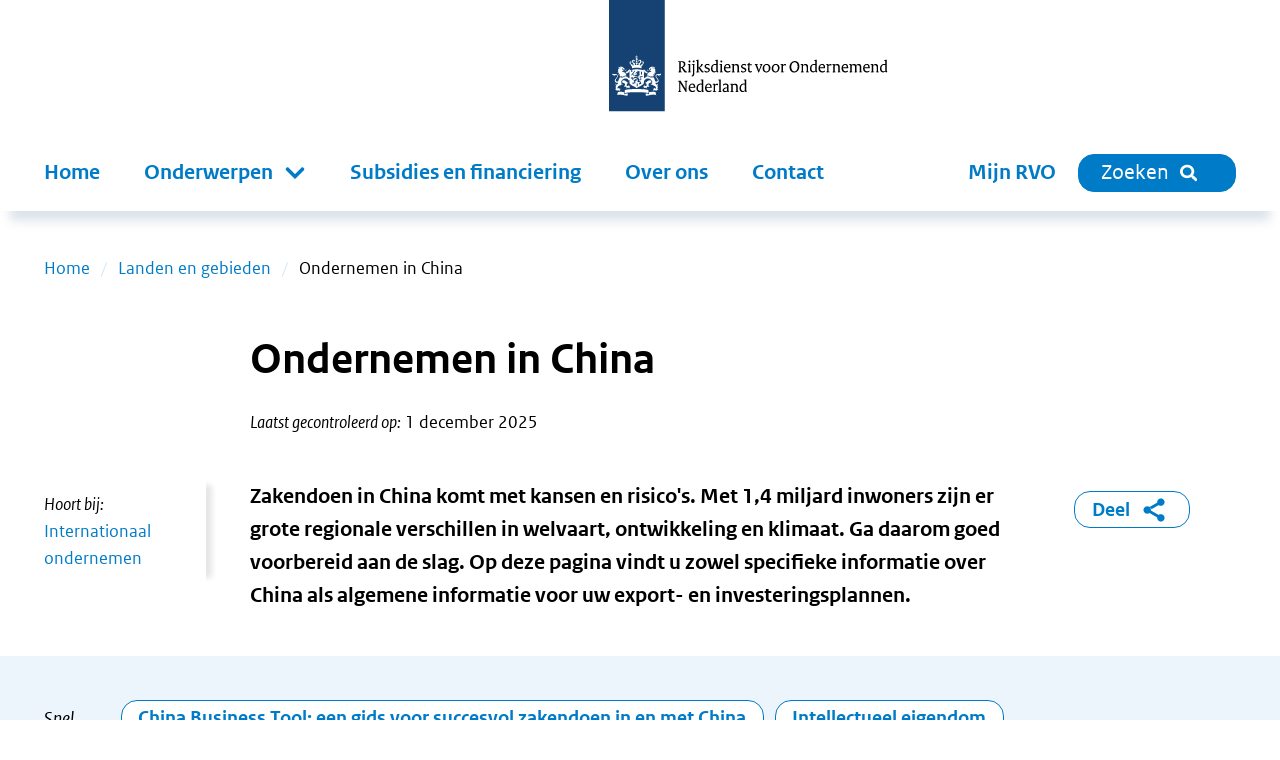

--- FILE ---
content_type: text/html; charset=utf-8
request_url: https://www.rvo.nl/onderwerpen/landen-en-gebieden/china
body_size: 25347
content:
<!DOCTYPE html><html lang="nl"><head><meta charSet="utf-8"/><meta name="viewport" content="width=device-width"/><title>Ondernemen in China | RVO.nl</title><meta name="title" content="Ondernemen in China | RVO.nl"/><meta name="description" content="Bekijk onze informatie over ondernemen, kansrijke sectoren en subsidies in China. Lees meer op rvo.nl."/><link rel="canonical" href="https://www.rvo.nl/onderwerpen/landen-en-gebieden/china"/><meta property="og:site_name" content="RVO.nl"/><meta property="og:type" content="Overzicht"/><meta property="og:url" content="https://www.rvo.nl/onderwerpen/landen-en-gebieden/china"/><meta property="og:title" content="Ondernemen in China"/><meta property="og:description" content="Bekijk onze informatie over ondernemen, kansrijke sectoren en subsidies in China. Lees meer op rvo.nl. Zakendoen in China komt met kansen en risico&#x27;s. Met 1,4 miljard inwoners zijn er grote regionale verschillen in welvaart, ontwikkeling en klimaat. Ga daarom goed voorbereid aan de slag. Op deze pagina vindt u zowel specifieke informatie over China als algemene informatie voor uw export- en investeringsplannen."/><meta property="og:locale" content="nl"/><meta name="next-head-count" content="12"/><link rel="preload" href="/_next/static/media/5c1fe4d66ce9fa3b-s.p.ttf" as="font" type="font/ttf" crossorigin="anonymous" data-next-font="size-adjust"/><link rel="preload" href="/_next/static/media/9d3d24ecd4d88c18-s.p.ttf" as="font" type="font/ttf" crossorigin="anonymous" data-next-font="size-adjust"/><link rel="preload" href="/_next/static/media/0951a4976afaada1-s.p.ttf" as="font" type="font/ttf" crossorigin="anonymous" data-next-font="size-adjust"/><link rel="preload" href="/_next/static/css/e11d6c8410c1fc0a.css" as="style"/><link rel="stylesheet" href="/_next/static/css/e11d6c8410c1fc0a.css" data-n-g=""/><link rel="preload" href="/_next/static/css/121c05193329b8fe.css" as="style"/><link rel="stylesheet" href="/_next/static/css/121c05193329b8fe.css" data-n-p=""/><link rel="preload" href="/_next/static/css/07c9cc9446947a95.css" as="style"/><link rel="stylesheet" href="/_next/static/css/07c9cc9446947a95.css" data-n-p=""/><noscript data-n-css=""></noscript><script defer="" nomodule="" src="/_next/static/chunks/polyfills-42372ed130431b0a.js"></script><script src="/_next/static/chunks/webpack-ed3f3c97b45d1074.js" defer=""></script><script src="/_next/static/chunks/framework-1f10c8f814ece547.js" defer=""></script><script src="/_next/static/chunks/main-9cf8b035d2f8e625.js" defer=""></script><script src="/_next/static/chunks/pages/_app-a5571500e3d34ea1.js" defer=""></script><script src="/_next/static/chunks/941-673c41da44c0fada.js" defer=""></script><script src="/_next/static/chunks/734-4cafb64fc7ee00bd.js" defer=""></script><script src="/_next/static/chunks/29-ae3518294761bc21.js" defer=""></script><script src="/_next/static/chunks/366-f5a43e936086497d.js" defer=""></script><script src="/_next/static/chunks/501-ef84dd7b2a4001d3.js" defer=""></script><script src="/_next/static/chunks/922-8504db52591d55a3.js" defer=""></script><script src="/_next/static/chunks/pages/%5B%5B...slug%5D%5D-2178f563665f4e8e.js" defer=""></script><script src="/_next/static/5ead6596b0994265f24e5dc645c6947679544b4b-1768401224064/_buildManifest.js" defer=""></script><script src="/_next/static/5ead6596b0994265f24e5dc645c6947679544b4b-1768401224064/_ssgManifest.js" defer=""></script></head><body><div id="__next"><div class="__className_ca772e"><a tabindex="0" title="Direct naar de content" class="SkipLink_o-skiplink__4SmTP" href="/#main-content">Direct naar de content</a><div style="top:0" class="header-wrapper"><div class="header-width-wrapper"><header id="main-header" class="Header_o-header__XTomQ"><div class="Logo_a-logo__4CUw4"><a href="/"><img src="/assets/logos/logo-nl-nowhitespace.svg" alt="Rijksdienst voor Ondernemend Nederland"/></a></div></header><div class="MainNavigation_o-main-navigation__80d_G"><nav class="MainMenu_m-main__4P68c" aria-label="Hoofdnavigatie"><a class="MainMenu_m-main__mobile-home__B98h7" href="/" title="home"><img class="icon Icon_a-icon__AbbQE home menu" src="/assets/icons/home.svg" aria-hidden="true" alt=""/></a><div class="MainMenu_m-main__mobile-wrapper__ciRAG"><div role="search" class="MainMenu_m-main__mobile-search-wrapper___z3kk"><a class="MainMenu_m-main__mobile-search-button__LUdDA" type="button" href="/zoeken?"><img class="icon Icon_a-icon__AbbQE search-blue menu" src="/assets/icons/search-blue.svg" aria-hidden="true" alt=""/><span>Sluiten</span></a></div><button class="MainMenu_m-main__mobile-hamburger__PB3V4"><img class="icon Icon_a-icon__AbbQE bars menu" src="/assets/icons/bars.svg" aria-hidden="true" alt=""/></button></div><div class="MainMenu_m-main__blinder__Az0zq"></div><ul class="MainMenu_m-main__menu__ByyiD"><li><a title="Home" class="MenuItem_a-menu-item__4bNSL" href="/">Home</a></li><li><div tabindex="0" aria-haspopup="true" aria-expanded="false" role="button"><label for="item-1" class="
      "><span>Onderwerpen</span><span class="Submenu_m-sub-menu-icon__F_qMj"></span></label><div class="Submenu_m-sub-menu__TLLON"><ul><li><a title="Klimaat &amp; Energie" href="/klimaat-energie">Klimaat &amp; Energie</a></li><li><a title="Bouwen &amp; Wonen" href="/bouwen-wonen">Bouwen &amp; Wonen</a></li><li><a title="Internationaal ondernemen" href="/internationaal-ondernemen">Internationaal ondernemen</a></li><li><a title="Ontwikkelingssamenwerking" href="/ontwikkelingssamenwerking">Ontwikkelingssamenwerking</a></li><li><a title="Landbouw" href="/landbouw">Landbouw</a></li><li><a title="Visserij" href="/visserij">Visserij</a></li><li><a title="Dier &amp; Natuur" href="/dier-natuur">Dier &amp; Natuur</a></li><li><a title="Innovatie, Onderzoek &amp; Onderwijs" href="/innovatie-onderzoek-en-onderwijs">Innovatie, Onderzoek &amp; Onderwijs</a></li><li><a title="Ondernemen &amp; Bedrijfsvoering" href="/ondernemen-bedrijfsvoering">Ondernemen &amp; Bedrijfsvoering</a></li><li><a title="Gezondheid, Zorg &amp; Welzijn" href="/gezondheid-zorg-welzijn">Gezondheid, Zorg &amp; Welzijn</a></li></ul><div class="Submenu_m-sub-category-wrapper__6I9S0"><a href="/onderwerpen-a-z" title="onderwerpen-a-z">Onderwerpen A-Z</a></div></div></div></li><li><a title="Subsidies en financiering" class="MenuItem_a-menu-item__4bNSL" href="/subsidies-financiering">Subsidies en financiering</a></li><li><a title="Over ons" class="MenuItem_a-menu-item__4bNSL" href="/onderwerpen/over-ons">Over ons</a></li><li><a title="Contact" class="MenuItem_a-menu-item__4bNSL" href="/onderwerpen/contact">Contact</a></li><li class="hidden-from-lg"><a target="_blank" rel="noreferrer noopener" title="Mijn RVO" class="MenuItem_a-menu-item__4bNSL" href="https://mijn.rvo.nl/alle-diensten">Mijn RVO</a></li></ul></nav><nav class="MainNavigation_o-main-navigation__secondary__rlSGL" aria-label="Tweede navigatie"><ul><li><a target="_blank" rel="noreferrer noopener" title="Mijn RVO" class="MenuItem_a-menu-item__4bNSL" href="https://mijn.rvo.nl/alle-diensten">Mijn RVO</a></li><li><a type="button" href="/zoeken?" class="MainNavigation_o-search-bt-desktop__zBwkb"><span>Zoeken</span><img class="icon Icon_a-icon__AbbQE search inline" src="/assets/icons/search.svg" aria-hidden="true" alt=""/></a></li></ul></nav></div></div></div><div role="main" class="body-wrapper text-hyphen" tabindex="0" id="main-content"><nav aria-label="Breadcrumb" class="Breadcrumbs_m-breadcrumbs-wrapper__fdudN"><ol class="Breadcrumbs_m-breadcrumbs__SFDFl"><li class="Breadcrumbs_m-breadcrumbs-item__x9cY8"><a href="/">Home</a></li><li class="Breadcrumbs_m-breadcrumbs-item__x9cY8"><a href="/onderwerpen/landen-en-gebieden">Landen en gebieden</a></li><li class="Breadcrumbs_m-breadcrumbs-item__x9cY8"><span>Ondernemen in China</span></li></ol></nav><article><div><div class="BodyWrapper_title-wrapper__8GpBi"><div class="title-inner-wrapper"><h1>Ondernemen in China</h1><div class="Publication_m-publication-wrapper__4JjGv"><div class="Publication_m-publication__EGAEX"><div class="Publication_m-publication-title__thguy">Laatst gecontroleerd op:</div><span> </span><div><div>1 december 2025</div></div></div></div></div></div><div><div class="columns-wrapper"><div role="complementary" class="column sidebar sidebar-first" aria-label="Secundaire links"><div><div class="Sidebar_o-sidebar-belongs-to__L8xOM"><div class="Sidebar_o-sidebar-label__696EO">Hoort bij:</div><ul><li><a class="Link_a-link-flex__yqYUb" href="/internationaal-ondernemen"><div class="Link_m-link-list-item-icon-wrapper__jzbo2"><img class="icon Icon_a-icon__AbbQE chevron " src="/assets/icons/chevron.svg" aria-hidden="true" alt=""/></div><div>Internationaal ondernemen</div></a></li></ul></div></div></div><div class="column main"><div><div class="Intro_m-intro-type-regular__BeDiX"><div class="HtmlText_a-html-text__jJ8f4"><p>Zakendoen in China komt met kansen en risico's. Met 1,4 miljard inwoners zijn er grote regionale verschillen in welvaart, ontwikkeling en klimaat. Ga daarom goed voorbereid aan de slag. Op deze pagina vindt u zowel specifieke informatie over China als algemene informatie voor uw export- en investeringsplannen.&nbsp;</p>
</div></div></div></div><div role="complementary" class="column sidebar sidebar-second" aria-label="Gerelateerde links"><div><ul></ul></div><div class="ShareBlock_o-share-block__1a0Cn"><a class="ShareBlock_o-share-block-modal-button__25kyT" href="#toggleshareblock">Deel<!-- --> <img class="icon Icon_a-icon__AbbQE delen-blue inline" src="/assets/icons/delen-blue.svg" aria-hidden="true" alt=""/></a></div></div></div><div class="columns-wrapper"><div class="column main main-only"><div><div class="ContentElements_o-content-elements__2uB9O"><div class="ContentElements_o-content-element__yvTUF"><div class="MostRead_m-mostread__39xAF"><div class="MostRead_m-mostread-content__KXCEj"><span class="MostRead_m-mostread-label__k7BJV">Snel naar</span><div class="MostRead_m-mostread-container__V_XTl"><div class="Pill_a-pill__ws4zp"><a href="/praktijkverhalen/china-business-tool-een-gids-voor-succesvol-zakendoen-en-met-china">China Business Tool: een gids voor succesvol zakendoen in en met China</a></div><div class="Pill_a-pill__ws4zp"><a href="/onderwerpen/landen-en-gebieden/china/intellectueel-eigendom">Intellectueel eigendom</a></div><div class="Pill_a-pill__ws4zp"><a href="/onderwerpen/landen-en-gebieden/zakendoen-met-china-de-vertrouwensband-alles">Zakendoen met China: de vertrouwensband is alles</a></div></div></div></div></div><div class="ContentElements_o-content-element__yvTUF"><div class="Frame_o-frame-wrapper__siiYM"><div class="Frame_o-frame__JXr1n"><div class="ContentElements_o-content-elements__2uB9O"><div class="ContentElements_o-content-element__yvTUF"><div><div class="HtmlText_a-html-text__jJ8f4"><h2>Start de China Business Tool&nbsp;</h2>
<p>Wilt u een overzicht van alles waarmee u rekening moet houden als u zakendoet in China? Start de China Business Tool en ontvang direct een rapport op maat met uitgebreide informatie en praktische handvatten over onder andere:</p>
<ul>
<li>Marktverkenning</li>
<li>Exporteren en importeren</li>
<li>Vestigen</li>
</ul>
<p><a class="ck-link--as-button" href="https://regelhulpenvoorbedrijven.nl/china/">Start de China Business Tool</a></p>
</div></div></div></div></div></div></div><div class="ContentElements_o-content-element__yvTUF"><div class="Blocks_o-blocks__zBwHs"><div class="Blocks_o-blocks-block-wrapper__UzLZ6"><h2>Praktische informatie over zakendoen in China</h2><div class="Blocks_blocks__ttUu9"><div class="Blocks_block-wrapper__yQBGb"><div id="a59b1d76-be21-440b-88d7-ce51574acdf3" class="Block_o-block__GJP_r"><a data-no-svg="false" href="/onderwerpen/landen-en-gebieden/china/marktonderzoek"><div class="Block_o-block-link-title__Gwg6K"><h2>Marktonderzoek doen</h2></div></a><div class="Block_o-block-image__e3UC_"><div class="Image_m-image-wrapper__51bhh
       Image_m-image-wrapper-flex__Tx74e
       Image_m-image-wrapper-min-height__1gY93"><img alt="" loading="lazy" decoding="async" data-nimg="fill" class="Image_a-image__AbgEe rounded-top" style="position:absolute;height:100%;width:100%;left:0;top:0;right:0;bottom:0;color:transparent" sizes="(max-width: 1280px) 100vw, 1280px" srcSet="/_next/image?url=%2Ffiles%2Ffile%2Fstyles%2Fcontent%2Fpublic%2F2024-12%2Fmarkt%2520verkennenCHINA.png%3Fitok%3DfA8_xmvp&amp;w=640&amp;q=85 640w, /_next/image?url=%2Ffiles%2Ffile%2Fstyles%2Fcontent%2Fpublic%2F2024-12%2Fmarkt%2520verkennenCHINA.png%3Fitok%3DfA8_xmvp&amp;w=750&amp;q=85 750w, /_next/image?url=%2Ffiles%2Ffile%2Fstyles%2Fcontent%2Fpublic%2F2024-12%2Fmarkt%2520verkennenCHINA.png%3Fitok%3DfA8_xmvp&amp;w=828&amp;q=85 828w, /_next/image?url=%2Ffiles%2Ffile%2Fstyles%2Fcontent%2Fpublic%2F2024-12%2Fmarkt%2520verkennenCHINA.png%3Fitok%3DfA8_xmvp&amp;w=1080&amp;q=85 1080w, /_next/image?url=%2Ffiles%2Ffile%2Fstyles%2Fcontent%2Fpublic%2F2024-12%2Fmarkt%2520verkennenCHINA.png%3Fitok%3DfA8_xmvp&amp;w=1200&amp;q=85 1200w, /_next/image?url=%2Ffiles%2Ffile%2Fstyles%2Fcontent%2Fpublic%2F2024-12%2Fmarkt%2520verkennenCHINA.png%3Fitok%3DfA8_xmvp&amp;w=1920&amp;q=85 1920w, /_next/image?url=%2Ffiles%2Ffile%2Fstyles%2Fcontent%2Fpublic%2F2024-12%2Fmarkt%2520verkennenCHINA.png%3Fitok%3DfA8_xmvp&amp;w=2048&amp;q=85 2048w, /_next/image?url=%2Ffiles%2Ffile%2Fstyles%2Fcontent%2Fpublic%2F2024-12%2Fmarkt%2520verkennenCHINA.png%3Fitok%3DfA8_xmvp&amp;w=3840&amp;q=85 3840w" src="/_next/image?url=%2Ffiles%2Ffile%2Fstyles%2Fcontent%2Fpublic%2F2024-12%2Fmarkt%2520verkennenCHINA.png%3Fitok%3DfA8_xmvp&amp;w=3840&amp;q=85"/></div></div><div class="Block_o-block-content__dFgqw"><div class="Block_o-block-content-inner__6tMMl"><div class="ContentElements_o-content-elements__2uB9O"><div class="ContentElements_o-content-element__yvTUF"><div><div class="HtmlText_a-html-text__jJ8f4"><ul>
<li>Marktinformatie</li>
<li>Chinese consumentenvoorkeuren</li>
<li>Netwerken opbouwen en zakenpartners vinden</li>
</ul>
</div></div></div></div></div><div class="Block_o-block-link-more-pill__q_me5"><div class="Pill_a-pill__ws4zp"><a aria-label="Marktonderzoek doen" href="/onderwerpen/landen-en-gebieden/china/marktonderzoek">Lees meer</a></div></div></div></div></div><div class="Blocks_block-wrapper__yQBGb"><div id="824f7ffc-6ab7-4981-ba9a-95844939f5b3" class="Block_o-block__GJP_r"><a data-no-svg="false" href="/onderwerpen/landen-en-gebieden/china/exportregels-en-producteisen"><div class="Block_o-block-link-title__Gwg6K"><h2>Exporteren</h2></div></a><div class="Block_o-block-image__e3UC_"><div class="Image_m-image-wrapper__51bhh
       Image_m-image-wrapper-flex__Tx74e
       Image_m-image-wrapper-min-height__1gY93"><img alt="" loading="lazy" decoding="async" data-nimg="fill" class="Image_a-image__AbgEe rounded-top" style="position:absolute;height:100%;width:100%;left:0;top:0;right:0;bottom:0;color:transparent" sizes="(max-width: 1280px) 100vw, 1280px" srcSet="/_next/image?url=%2Ffiles%2Ffile%2Fstyles%2Fcontent%2Fpublic%2F2025-01%2FExporteren.png%3Fitok%3DztnMPRQ_&amp;w=640&amp;q=85 640w, /_next/image?url=%2Ffiles%2Ffile%2Fstyles%2Fcontent%2Fpublic%2F2025-01%2FExporteren.png%3Fitok%3DztnMPRQ_&amp;w=750&amp;q=85 750w, /_next/image?url=%2Ffiles%2Ffile%2Fstyles%2Fcontent%2Fpublic%2F2025-01%2FExporteren.png%3Fitok%3DztnMPRQ_&amp;w=828&amp;q=85 828w, /_next/image?url=%2Ffiles%2Ffile%2Fstyles%2Fcontent%2Fpublic%2F2025-01%2FExporteren.png%3Fitok%3DztnMPRQ_&amp;w=1080&amp;q=85 1080w, /_next/image?url=%2Ffiles%2Ffile%2Fstyles%2Fcontent%2Fpublic%2F2025-01%2FExporteren.png%3Fitok%3DztnMPRQ_&amp;w=1200&amp;q=85 1200w, /_next/image?url=%2Ffiles%2Ffile%2Fstyles%2Fcontent%2Fpublic%2F2025-01%2FExporteren.png%3Fitok%3DztnMPRQ_&amp;w=1920&amp;q=85 1920w, /_next/image?url=%2Ffiles%2Ffile%2Fstyles%2Fcontent%2Fpublic%2F2025-01%2FExporteren.png%3Fitok%3DztnMPRQ_&amp;w=2048&amp;q=85 2048w, /_next/image?url=%2Ffiles%2Ffile%2Fstyles%2Fcontent%2Fpublic%2F2025-01%2FExporteren.png%3Fitok%3DztnMPRQ_&amp;w=3840&amp;q=85 3840w" src="/_next/image?url=%2Ffiles%2Ffile%2Fstyles%2Fcontent%2Fpublic%2F2025-01%2FExporteren.png%3Fitok%3DztnMPRQ_&amp;w=3840&amp;q=85"/></div></div><div class="Block_o-block-content__dFgqw"><div class="Block_o-block-content-inner__6tMMl"><div class="ContentElements_o-content-elements__2uB9O"><div class="ContentElements_o-content-element__yvTUF"><div><div class="HtmlText_a-html-text__jJ8f4"><ul>
<li>Btw en factuureisen</li>
<li>Exportvergunningen en tijdelijke invoer</li>
<li>Producteisen</li>
</ul>
</div></div></div></div></div><div class="Block_o-block-link-more-pill__q_me5"><div class="Pill_a-pill__ws4zp"><a aria-label="Exporteren" href="/onderwerpen/landen-en-gebieden/china/exportregels-en-producteisen">Lees meer</a></div></div></div></div></div><div class="Blocks_block-wrapper__yQBGb"><div id="992f9d83-fcb7-4d79-982f-4a669ac06a67" class="Block_o-block__GJP_r"><a data-no-svg="false" href="/bedrijf-starten-in-het-buitenland"><div class="Block_o-block-link-title__Gwg6K"><h2>Bedrijf starten of vestigen</h2></div></a><div class="Block_o-block-image__e3UC_"><div class="Image_m-image-wrapper__51bhh
       Image_m-image-wrapper-flex__Tx74e
       Image_m-image-wrapper-min-height__1gY93"><img alt="" loading="lazy" decoding="async" data-nimg="fill" class="Image_a-image__AbgEe rounded-top" style="position:absolute;height:100%;width:100%;left:0;top:0;right:0;bottom:0;color:transparent" sizes="(max-width: 1280px) 100vw, 1280px" srcSet="/_next/image?url=%2Ffiles%2Ffile%2Fstyles%2Fcontent%2Fpublic%2F2025-01%2FBedrijf%2520starten_0.png%3Fitok%3DMtErNjxP&amp;w=640&amp;q=85 640w, /_next/image?url=%2Ffiles%2Ffile%2Fstyles%2Fcontent%2Fpublic%2F2025-01%2FBedrijf%2520starten_0.png%3Fitok%3DMtErNjxP&amp;w=750&amp;q=85 750w, /_next/image?url=%2Ffiles%2Ffile%2Fstyles%2Fcontent%2Fpublic%2F2025-01%2FBedrijf%2520starten_0.png%3Fitok%3DMtErNjxP&amp;w=828&amp;q=85 828w, /_next/image?url=%2Ffiles%2Ffile%2Fstyles%2Fcontent%2Fpublic%2F2025-01%2FBedrijf%2520starten_0.png%3Fitok%3DMtErNjxP&amp;w=1080&amp;q=85 1080w, /_next/image?url=%2Ffiles%2Ffile%2Fstyles%2Fcontent%2Fpublic%2F2025-01%2FBedrijf%2520starten_0.png%3Fitok%3DMtErNjxP&amp;w=1200&amp;q=85 1200w, /_next/image?url=%2Ffiles%2Ffile%2Fstyles%2Fcontent%2Fpublic%2F2025-01%2FBedrijf%2520starten_0.png%3Fitok%3DMtErNjxP&amp;w=1920&amp;q=85 1920w, /_next/image?url=%2Ffiles%2Ffile%2Fstyles%2Fcontent%2Fpublic%2F2025-01%2FBedrijf%2520starten_0.png%3Fitok%3DMtErNjxP&amp;w=2048&amp;q=85 2048w, /_next/image?url=%2Ffiles%2Ffile%2Fstyles%2Fcontent%2Fpublic%2F2025-01%2FBedrijf%2520starten_0.png%3Fitok%3DMtErNjxP&amp;w=3840&amp;q=85 3840w" src="/_next/image?url=%2Ffiles%2Ffile%2Fstyles%2Fcontent%2Fpublic%2F2025-01%2FBedrijf%2520starten_0.png%3Fitok%3DMtErNjxP&amp;w=3840&amp;q=85"/></div></div><div class="Block_o-block-content__dFgqw"><div class="Block_o-block-content-inner__6tMMl"><div class="ContentElements_o-content-elements__2uB9O"><div class="ContentElements_o-content-element__yvTUF"><div><div class="HtmlText_a-html-text__jJ8f4"><ul>
<li>Ondernemingsvormen</li>
<li>Btw en belastingen</li>
<li>Contracten en verzekeringen</li>
</ul>
</div></div></div></div></div><div class="Block_o-block-link-more-pill__q_me5"><div class="Pill_a-pill__ws4zp"><a aria-label="Bedrijf starten of vestigen" href="/bedrijf-starten-in-het-buitenland">Lees meer</a></div></div></div></div></div><div class="Blocks_block-wrapper__yQBGb"><div id="f14e7972-397c-42a2-a08c-a82df6eb8110" class="Block_o-block__GJP_r"><a data-no-svg="false" href="/onderwerpen/diensten-verlenen-buitenland"><div class="Block_o-block-link-title__Gwg6K"><h2>Diensten verlenen</h2></div></a><div class="Block_o-block-image__e3UC_"><div class="Image_m-image-wrapper__51bhh
       Image_m-image-wrapper-flex__Tx74e
       Image_m-image-wrapper-min-height__1gY93"><img alt="" loading="lazy" decoding="async" data-nimg="fill" class="Image_a-image__AbgEe rounded-top" style="position:absolute;height:100%;width:100%;left:0;top:0;right:0;bottom:0;color:transparent" sizes="(max-width: 1280px) 100vw, 1280px" srcSet="/_next/image?url=%2Ffiles%2Ffile%2Fstyles%2Fcontent%2Fpublic%2F2025-01%2FDienstverlening.png%3Fitok%3Dq0B33avj&amp;w=640&amp;q=85 640w, /_next/image?url=%2Ffiles%2Ffile%2Fstyles%2Fcontent%2Fpublic%2F2025-01%2FDienstverlening.png%3Fitok%3Dq0B33avj&amp;w=750&amp;q=85 750w, /_next/image?url=%2Ffiles%2Ffile%2Fstyles%2Fcontent%2Fpublic%2F2025-01%2FDienstverlening.png%3Fitok%3Dq0B33avj&amp;w=828&amp;q=85 828w, /_next/image?url=%2Ffiles%2Ffile%2Fstyles%2Fcontent%2Fpublic%2F2025-01%2FDienstverlening.png%3Fitok%3Dq0B33avj&amp;w=1080&amp;q=85 1080w, /_next/image?url=%2Ffiles%2Ffile%2Fstyles%2Fcontent%2Fpublic%2F2025-01%2FDienstverlening.png%3Fitok%3Dq0B33avj&amp;w=1200&amp;q=85 1200w, /_next/image?url=%2Ffiles%2Ffile%2Fstyles%2Fcontent%2Fpublic%2F2025-01%2FDienstverlening.png%3Fitok%3Dq0B33avj&amp;w=1920&amp;q=85 1920w, /_next/image?url=%2Ffiles%2Ffile%2Fstyles%2Fcontent%2Fpublic%2F2025-01%2FDienstverlening.png%3Fitok%3Dq0B33avj&amp;w=2048&amp;q=85 2048w, /_next/image?url=%2Ffiles%2Ffile%2Fstyles%2Fcontent%2Fpublic%2F2025-01%2FDienstverlening.png%3Fitok%3Dq0B33avj&amp;w=3840&amp;q=85 3840w" src="/_next/image?url=%2Ffiles%2Ffile%2Fstyles%2Fcontent%2Fpublic%2F2025-01%2FDienstverlening.png%3Fitok%3Dq0B33avj&amp;w=3840&amp;q=85"/></div></div><div class="Block_o-block-content__dFgqw"><div class="Block_o-block-content-inner__6tMMl"><div class="ContentElements_o-content-elements__2uB9O"><div class="ContentElements_o-content-element__yvTUF"><div><div class="HtmlText_a-html-text__jJ8f4"><ul>
<li>Fysieke en digitale dienstverlening</li>
<li>Visa, werkvergunningen en geldigheid diploma's</li>
<li>Belasting en btw</li>
</ul>
</div></div></div></div></div><div class="Block_o-block-link-more-pill__q_me5"><div class="Pill_a-pill__ws4zp"><a aria-label="Diensten verlenen" href="/onderwerpen/diensten-verlenen-buitenland">Lees meer</a></div></div></div></div></div></div></div></div></div><div class="ContentElements_o-content-element__yvTUF"><div class="TextWrap_o-textwrap-closed__Q0Q_B"><div class="TextWrap_o-textwrap-media-floater__BwMq_"><div class="TextWrap_o-textwrap-media-text__nRAZY"><div class="TextWrap_o-textwrap-media__Xn6ck"><figure><div class="Image_m-image-wrapper__51bhh
      
      "><img alt="" loading="lazy" width="2400" height="1600" decoding="async" data-nimg="1" class="Image_a-image__AbgEe rounded" style="color:transparent" sizes="(max-width: 1280px) 100vw, 1280px" srcSet="/_next/image?url=%2Ffiles%2Ffile%2Fstyles%2Fcontent%2Fpublic%2F2025-04%2FZakencultuur%25404x.png%3Fitok%3D1nb1VkBw&amp;w=640&amp;q=85 640w, /_next/image?url=%2Ffiles%2Ffile%2Fstyles%2Fcontent%2Fpublic%2F2025-04%2FZakencultuur%25404x.png%3Fitok%3D1nb1VkBw&amp;w=750&amp;q=85 750w, /_next/image?url=%2Ffiles%2Ffile%2Fstyles%2Fcontent%2Fpublic%2F2025-04%2FZakencultuur%25404x.png%3Fitok%3D1nb1VkBw&amp;w=828&amp;q=85 828w, /_next/image?url=%2Ffiles%2Ffile%2Fstyles%2Fcontent%2Fpublic%2F2025-04%2FZakencultuur%25404x.png%3Fitok%3D1nb1VkBw&amp;w=1080&amp;q=85 1080w, /_next/image?url=%2Ffiles%2Ffile%2Fstyles%2Fcontent%2Fpublic%2F2025-04%2FZakencultuur%25404x.png%3Fitok%3D1nb1VkBw&amp;w=1200&amp;q=85 1200w, /_next/image?url=%2Ffiles%2Ffile%2Fstyles%2Fcontent%2Fpublic%2F2025-04%2FZakencultuur%25404x.png%3Fitok%3D1nb1VkBw&amp;w=1920&amp;q=85 1920w, /_next/image?url=%2Ffiles%2Ffile%2Fstyles%2Fcontent%2Fpublic%2F2025-04%2FZakencultuur%25404x.png%3Fitok%3D1nb1VkBw&amp;w=2048&amp;q=85 2048w, /_next/image?url=%2Ffiles%2Ffile%2Fstyles%2Fcontent%2Fpublic%2F2025-04%2FZakencultuur%25404x.png%3Fitok%3D1nb1VkBw&amp;w=3840&amp;q=85 3840w" src="/_next/image?url=%2Ffiles%2Ffile%2Fstyles%2Fcontent%2Fpublic%2F2025-04%2FZakencultuur%25404x.png%3Fitok%3D1nb1VkBw&amp;w=3840&amp;q=85"/></div></figure></div></div></div><div class="o-textwrap-content"><div class="HtmlText_a-html-text__jJ8f4"><h2>Zakelijke gewoonten in China</h2>
<p>Succesvol zakendoen valt en staat met kennis van de lokale zakencultuur. In China is vertrouwen in een ander, ook een zakenpartner, niet vanzelfsprekend. Daarom is het goed om uw verwachtingen goed in te schatten. Verwacht niet dat u bij de eerste ontmoetingen direct zaken kunt doen en zakelijk resultaat kunt boeken. Vaak wordt eerst energie en tijd gestoken in het opbouwen van vertrouwen. Benieuwd hoe u dat het beste kunt aanpakken en met welke cultuurverschillen u nog meer rekening moet houden?&nbsp;</p>
<p><a class="ck-link--as-button" href="/onderwerpen/landen-en-gebieden/china/zakencultuur" data-entity-type="node" data-entity-uuid="9a9bdfa6-7a04-4792-a864-6cb4b6e65fcf" data-entity-substitution="canonical">Lees meer over de Chinese zakencultuur</a></p>
</div></div></div></div><div class="ContentElements_o-content-element__yvTUF"><div class="Wysiwyg_o-wysiwyg-margin__qT1lE"><div class="HtmlText_a-html-text__jJ8f4"><h2>Veelgestelde vragen over zakendoen met China</h2>
</div></div></div><div class="ContentElements_o-content-element__yvTUF"><div><div data-accordion-component="Accordion" class="accordion content-accordion"><div class="accordion-item"><div data-accordion-component="AccordionItem" class="accordion__item" id="hoe-vind-ik-een-zakenpartner-in-china?-"><div data-accordion-component="AccordionItemHeading" class="accordion-heading" role="heading" aria-level="3"><div class="accordion-button" id="accordion__heading-9d088488-db73-4f53-8494-8f66743dbe2e" aria-disabled="false" aria-expanded="false" aria-controls="accordion__panel-9d088488-db73-4f53-8494-8f66743dbe2e" role="button" tabindex="0" data-accordion-component="AccordionItemButton"><h3>Hoe vind ik een zakenpartner in China? </h3></div></div><div data-accordion-component="AccordionItemPanel" class="accordion-body accordion-body--block accordion-body--hidden" role="region" aria-labelledby="accordion__heading-9d088488-db73-4f53-8494-8f66743dbe2e" id="accordion__panel-9d088488-db73-4f53-8494-8f66743dbe2e" hidden=""><div class="ContentElements_o-content-elements__2uB9O"><div class="ContentElements_o-content-element__yvTUF"><div class="Wysiwyg_o-wysiwyg-margin__qT1lE"><div class="HtmlText_a-html-text__jJ8f4"><p>Met de juiste zakenpartner krijgt u sneller voet aan de grond. Dat kan een agent of distributeur zijn, maar ook een productiepartner of een internationale organisatie. Bent u op zoek naar tips om alvast aan de slag te gaan? <a href="/onderwerpen/netwerken-en-zakenpartners-vinden/zakenpartners-vinden" data-entity-type="node" data-entity-uuid="1b15c18f-3501-49fc-9d93-aa56b22a1617" data-entity-substitution="canonical">Ons artikel over zakenpartners vinden helpt u op weg</a>.&nbsp;</p>
<p>Daarnaast helpen onze adviseurs u graag met uw zoektocht naar zakenpartners die voldoen aan uw specifieke vragen en eisen. Zij doen dit samen met het buitenlandnetwerk, waaronder bijvoorbeeld de Nederlandse ambassade. Die kennen de lokale markt en adviseren u over de beste manier om in contact te komen met mogelijke zakenpartners.</p>
<p>Maatwerk staat hierbij voorop: samen met u onderzoeken we hoe u het beste in contact komt met buitenlandse zakenpartners in uw specifieke branche. <a href="/onderwerpen/persoonlijk-advies-buitenland" data-entity-type="node" data-entity-uuid="a03d6a8d-f4e4-4931-811d-ee6aa0054a2c" data-entity-substitution="canonical">Neem contact met ons op.</a></p>
</div></div></div><div class="ContentElements_o-content-element__yvTUF"><div class="Wysiwyg_o-wysiwyg-margin__qT1lE"><div class="HtmlText_a-html-text__jJ8f4"><p><a href="https://www.rvo.nl/onderwerpen/landen-en-gebieden/china/marktonderzoek#netwerk-opbouwen-en-zakenpartners-vinden">Meer informatie over zakenpartners vinden in China</a>.&nbsp;</p>
</div></div></div></div></div></div></div><div class="accordion-item"><div data-accordion-component="AccordionItem" class="accordion__item" id="hoe-zorg-ik-dat-ik-maatschappelijk-verantwoord-onderneem-in-china?-"><div data-accordion-component="AccordionItemHeading" class="accordion-heading" role="heading" aria-level="3"><div class="accordion-button" id="accordion__heading-e79b7c91-9468-46bc-a0e7-e4a022ef46ae" aria-disabled="false" aria-expanded="false" aria-controls="accordion__panel-e79b7c91-9468-46bc-a0e7-e4a022ef46ae" role="button" tabindex="0" data-accordion-component="AccordionItemButton"><h3>Hoe zorg ik dat ik maatschappelijk verantwoord onderneem in China? </h3></div></div><div data-accordion-component="AccordionItemPanel" class="accordion-body accordion-body--block accordion-body--hidden" role="region" aria-labelledby="accordion__heading-e79b7c91-9468-46bc-a0e7-e4a022ef46ae" id="accordion__panel-e79b7c91-9468-46bc-a0e7-e4a022ef46ae" hidden=""><div class="ContentElements_o-content-elements__2uB9O"><div class="ContentElements_o-content-element__yvTUF"><div class="Wysiwyg_o-wysiwyg-margin__qT1lE"><div class="HtmlText_a-html-text__jJ8f4"><p>Zakendoen in China biedt kansen, maar kent ook uitdagingen. Deze vragen om een goede voorbereiding. Zo moet u zich houden aan de <a href="/onderwerpen/landen-en-gebieden/china/sancties" data-entity-type="node" data-entity-uuid="4bd5cacf-afd2-4935-b2eb-53d0043196aa" data-entity-substitution="canonical">geldende sancties</a>. Let er ook op dat u op een maatschappelijk verantwoorde manier onderneemt.</p>
<p>De Nederlandse overheid verwacht dat u de risico's voor mens en milieu in uw eigen bedrijfsvoering en internationale waardeketen in kaart brengt, voorkomt en aanpakt. En dat u hierover communiceert. Dit heet due diligence (gepaste zorgvuldigheid). Hierbij volgt u de <a href="https://www.oesorichtlijnen.nl/">OESO-richtlijnen voor multinationale ondernemingen</a> over maatschappelijk verantwoord ondernemen. Ze bieden u een handvat om met onderwerpen zoals kinderarbeid, milieu en corruptie om te gaan.</p>
<p><a href="/onderwerpen/landen-en-gebieden/china/mvo" data-entity-type="node" data-entity-uuid="f4c3c714-76b2-4012-9727-b9cff3d65b70" data-entity-substitution="canonical">Lees meer over maatschappelijk verantwoord ondernemen in China</a>.&nbsp;</p>
</div></div></div></div></div></div></div><div class="accordion-item"><div data-accordion-component="AccordionItem" class="accordion__item" id="hoe-bescherm-ik-mijn-intellectueel-eigendom?-"><div data-accordion-component="AccordionItemHeading" class="accordion-heading" role="heading" aria-level="3"><div class="accordion-button" id="accordion__heading-ee0f0285-868b-4d99-ab88-60c8ea133963" aria-disabled="false" aria-expanded="false" aria-controls="accordion__panel-ee0f0285-868b-4d99-ab88-60c8ea133963" role="button" tabindex="0" data-accordion-component="AccordionItemButton"><h3>Hoe bescherm ik mijn intellectueel eigendom? </h3></div></div><div data-accordion-component="AccordionItemPanel" class="accordion-body accordion-body--block accordion-body--hidden" role="region" aria-labelledby="accordion__heading-ee0f0285-868b-4d99-ab88-60c8ea133963" id="accordion__panel-ee0f0285-868b-4d99-ab88-60c8ea133963" hidden=""><div class="ContentElements_o-content-elements__2uB9O"><div class="ContentElements_o-content-element__yvTUF"><div class="Wysiwyg_o-wysiwyg-margin__qT1lE"><div class="HtmlText_a-html-text__jJ8f4"><p>De Chinese overheid stelt steeds meer wetten in om intellectueel eigendom (IE) te beschermen. Toch laten recente onderzoeken zien dat inbreuk op IE en handhaving nog altijd een zorg zijn voor internationale ondernemers. Er zijn een aantal stappen die u als ondernemer kunt nemen om uw eigendomsrechten te beschermen. Meer informatie hierover en ook over welke stappen kunt u nemen bij inbreuk hierop vindt u op onze pagina over het <a href="/onderwerpen/landen-en-gebieden/china/intellectueel-eigendom" data-entity-type="node" data-entity-uuid="e1f6d500-7e51-4833-9ca0-834e13555e0d" data-entity-substitution="canonical">beschermen van intellectueel eigendom in China</a>.&nbsp;</p>
</div></div></div></div></div></div></div><div class="accordion-item"><div data-accordion-component="AccordionItem" class="accordion__item" id="ik-exporteer-voedsel-naar-china.-wat-houdt-de-registratieverplichting-in?"><div data-accordion-component="AccordionItemHeading" class="accordion-heading" role="heading" aria-level="3"><div class="accordion-button" id="accordion__heading-a7dff9f0-3567-4bc7-8457-ed5d3a45ffd4" aria-disabled="false" aria-expanded="false" aria-controls="accordion__panel-a7dff9f0-3567-4bc7-8457-ed5d3a45ffd4" role="button" tabindex="0" data-accordion-component="AccordionItemButton"><h3>Ik exporteer voedsel naar China. Wat houdt de registratieverplichting in?</h3></div></div><div data-accordion-component="AccordionItemPanel" class="accordion-body accordion-body--block accordion-body--hidden" role="region" aria-labelledby="accordion__heading-a7dff9f0-3567-4bc7-8457-ed5d3a45ffd4" id="accordion__panel-a7dff9f0-3567-4bc7-8457-ed5d3a45ffd4" hidden=""><div class="ContentElements_o-content-elements__2uB9O"><div class="ContentElements_o-content-element__yvTUF"><div class="Wysiwyg_o-wysiwyg-margin__qT1lE"><div class="HtmlText_a-html-text__jJ8f4"><p>Alle buitenlandse voedselproducenten, -verwerkers en opslagfaciliteiten moeten volgens de maatregel 'Regulations on the Registration and Administration of Overseas Producers of Imported Food (Degree 248)' geregistreerd zijn bij de Chinese autoriteiten om producten naar China te exporteren.</p>
<p>De maatregel is sinds 1 januari 2022 van kracht en heeft betrekking op levensmiddelen (maar niet op levensmiddelenadditieven), aardappelen en vers fruit en groente.</p>
<p>Lees meer over deze registratieverplichting en of u hieraan moet voldoen op onze pagina <a href="/onderwerpen/landen-en-gebieden/china/exportregels/veelgestelde-vragen-registratieverplichting" data-entity-type="node" data-entity-uuid="dce84353-64a7-4783-aae9-6399dd378151" data-entity-substitution="canonical">Veelgestelde vragen over de registratieverplichting in China</a>.&nbsp;</p>
</div></div></div></div></div></div></div><div class="accordion-item"><div data-accordion-component="AccordionItem" class="accordion__item" id="gelden-er-internationale-sancties-tegen-china?-"><div data-accordion-component="AccordionItemHeading" class="accordion-heading" role="heading" aria-level="3"><div class="accordion-button" id="accordion__heading-c824b685-d828-44ca-81f4-dfd3fb7b354f" aria-disabled="false" aria-expanded="false" aria-controls="accordion__panel-c824b685-d828-44ca-81f4-dfd3fb7b354f" role="button" tabindex="0" data-accordion-component="AccordionItemButton"><h3>Gelden er internationale sancties tegen China? </h3></div></div><div data-accordion-component="AccordionItemPanel" class="accordion-body accordion-body--block accordion-body--hidden" role="region" aria-labelledby="accordion__heading-c824b685-d828-44ca-81f4-dfd3fb7b354f" id="accordion__panel-c824b685-d828-44ca-81f4-dfd3fb7b354f" hidden=""><div class="ContentElements_o-content-elements__2uB9O"><div class="ContentElements_o-content-element__yvTUF"><div class="Wysiwyg_o-wysiwyg-margin__qT1lE"><div class="HtmlText_a-html-text__jJ8f4"><p>Ja, op dit moment gelden er verschillende sancties tegen China. Zo geldt er een wapenembargo en lopen er sancties tegen een aantal Chinese organisaties en personen met de Chinese nationaliteit. Bijvoorbeeld vanwege cybercriminaliteit of schending van mensenrechten. U mag met hen geen zaken doen. Lees meer over de geldende sancties en hoe u controleert wat voor u geldt op onze pagina over <a href="/onderwerpen/landen-en-gebieden/china/sancties" data-entity-type="node" data-entity-uuid="4bd5cacf-afd2-4935-b2eb-53d0043196aa" data-entity-substitution="canonical">sancties in China</a>.&nbsp;</p>
</div></div></div></div></div></div></div><div class="accordion-item"><div data-accordion-component="AccordionItem" class="accordion__item" id="mijn-vraag-staat-er-niet-bij"><div data-accordion-component="AccordionItemHeading" class="accordion-heading" role="heading" aria-level="3"><div class="accordion-button" id="accordion__heading-7662227d-58db-470f-8de6-43ad7af95da3" aria-disabled="false" aria-expanded="false" aria-controls="accordion__panel-7662227d-58db-470f-8de6-43ad7af95da3" role="button" tabindex="0" data-accordion-component="AccordionItemButton"><h3>Mijn vraag staat er niet bij</h3></div></div><div data-accordion-component="AccordionItemPanel" class="accordion-body accordion-body--block accordion-body--hidden" role="region" aria-labelledby="accordion__heading-7662227d-58db-470f-8de6-43ad7af95da3" id="accordion__panel-7662227d-58db-470f-8de6-43ad7af95da3" hidden=""><div class="ContentElements_o-content-elements__2uB9O"><div class="ContentElements_o-content-element__yvTUF"><div class="Wysiwyg_o-wysiwyg-margin__qT1lE"><div class="HtmlText_a-html-text__jJ8f4"><p>Staat uw vraag er niet tussen? Geen nood, onze adviseurs helpen u graag. Het maakt niet uit of u een startende exporteur bent, of dat u al ervaring over de grens heeft opgedaan. Tijdens een gratis adviesgesprek kunt u uw vragen voorleggen. Op basis van uw situatie bekijkt uw adviseur welke vervolgstappen u verder gaan helpen. Zo kunt u bij ons onder andere terecht voor:</p>
<ul>
<li>Landeninformatie op maat: van landenvergelijking tot marktverkenning.</li>
<li>Zakenpartnersupport op maat: samen met u kijken we naar de beste manier om in contact te komen met geschikte distributeurs, agenten of productiepartners, waarbij we u eventueel persoonlijk introduceren.</li>
<li>Informatie over subsidie- en financieringsmogelijkheden.</li>
<li>Informatie over wetgeving, exportregels en producteisen.</li>
</ul>
<p><a href="/onderwerpen/persoonlijk-advies-buitenland" data-entity-type="node" data-entity-uuid="a03d6a8d-f4e4-4931-811d-ee6aa0054a2c" data-entity-substitution="canonical">Neem contact op</a> met onze adviseurs en ontdek de mogelijkheden.&nbsp;</p>
</div></div></div></div></div></div></div></div></div></div><div class="ContentElements_o-content-element__yvTUF"><div class="NewsEvents_o-news-and-events-wrapper__9pLI6"></div></div><div class="ContentElements_o-content-element__yvTUF"><div class="CallToAction_o-call-to-action__r9wOu"><div class="CallToAction_border__aQTvu"><div class="ContentElements_o-content-elements__2uB9O"><div class="ContentElements_o-content-element__yvTUF"><div><div class="HtmlText_a-html-text__jJ8f4"><h2>Subsidies en financiering voor zakendoen met China</h2>
<p>Als u zaken gaat doen in het buitenland, heeft u misschien financiering nodig. U kunt gebruikmaken van verschillende subsidies, programma's en regelingen die wij uitvoeren. Bijvoorbeeld voor:</p>
<ul>
<li>het inhuren van een coach die u helpt met uw marktentree;</li>
<li>deelname aan een beurs;</li>
<li>een demonstratieproject of haalbaarheidsstudie.&nbsp;</li>
</ul>
<p><a class="ck-link--as-button" href="/onderwerpen/financiering-voor-internationaal-ondernemen" data-entity-type="node" data-entity-uuid="606a309a-cdce-4466-9098-ffae2d4e3dab" data-entity-substitution="canonical">Bekijk de mogelijkheden</a></p>
<p>Komt u er niet uit? <a href="/onderwerpen/persoonlijk-advies-buitenland" data-entity-type="node" data-entity-uuid="a03d6a8d-f4e4-4931-811d-ee6aa0054a2c" data-entity-substitution="canonical">Neem dan contact op met onze adviseurs</a>. Zij kunnen u ook adviseren over subsidies en regelingen van andere financieringsorganisaties, zoals de Europese Unie en de Wereldbank.&nbsp;</p>
</div></div></div></div></div></div></div><div class="ContentElements_o-content-element__yvTUF"><div class="Blocks_o-blocks__zBwHs"><div class="Blocks_o-blocks-block-wrapper__UzLZ6"><h2>Ook interessant als u zakendoet in China</h2><div class="Blocks_blocks__ttUu9"><div class="Blocks_block-wrapper__yQBGb"><div id="c89c5606-f33b-4639-95ec-0ed222837393" class="Block_o-block__GJP_r"><a data-no-svg="false" href="/onderwerpen/internationale-sectorkansen/logistiek/marktrapport-china-duurzame"><div class="Block_o-block-link-title__Gwg6K"><h2>Marktrapport: kansen in duurzame luchthavenontwikkeling</h2></div></a><div class="Block_o-block-content__dFgqw"><div class="Block_o-block-content-inner__6tMMl"><div class="ContentElements_o-content-elements__2uB9O"><div class="ContentElements_o-content-element__yvTUF"><div><div class="HtmlText_a-html-text__jJ8f4"><p>China investeert flink in de uitbreiding van haar luchthavennetwerk. Welke kansen zijn er in China voor Nederlandse bedrijven in duurzame luchthavenontwikkeling? Lees ons gratis marktrapport.</p>
</div></div></div></div></div><div class="Block_o-block-link-more-pill__q_me5"><div class="Pill_a-pill__ws4zp"><a aria-label="Marktrapport: kansen in duurzame luchthavenontwikkeling" href="/onderwerpen/internationale-sectorkansen/logistiek/marktrapport-china-duurzame">Lees meer</a></div></div></div></div></div><div class="Blocks_block-wrapper__yQBGb"><div id="420072ba-d795-477a-aad5-441930c0a54e" class="Block_o-block__GJP_r"><a data-no-svg="false" href="/onderwerpen/internationale-sectorkansen/htsm/rapporten-kansen-batterij-industrie-china"><div class="Block_o-block-link-title__Gwg6K"><h2>Marktrapport: kansen in de batterij-industrie</h2></div></a><div class="Block_o-block-content__dFgqw"><div class="Block_o-block-content-inner__6tMMl"><div class="ContentElements_o-content-elements__2uB9O"><div class="ContentElements_o-content-element__yvTUF"><div><div class="HtmlText_a-html-text__jJ8f4"><p>Hoe ver is China op het gebied van nieuwe batterijcelinnovaties? Wat zijn de voor- en nadelen van samenwerking met China op dit gebied? Lees ons gratis marktrapport.</p>
</div></div></div></div></div><div class="Block_o-block-link-more-pill__q_me5"><div class="Pill_a-pill__ws4zp"><a aria-label="Marktrapport: kansen in de batterij-industrie" href="/onderwerpen/internationale-sectorkansen/htsm/rapporten-kansen-batterij-industrie-china">Lees meer</a></div></div></div></div></div><div class="Blocks_block-wrapper__yQBGb"><div id="d721e755-4fad-48f3-8290-53dae00a95d4" class="Block_o-block__GJP_r"><a data-no-svg="false" href="/onderwerpen/veilig-weerbaar-ondernemen"><div class="Block_o-block-link-title__Gwg6K"><h2>Veilig en weerbaar ondernemen</h2></div></a><div class="Block_o-block-content__dFgqw"><div class="Block_o-block-content-inner__6tMMl"><div class="ContentElements_o-content-elements__2uB9O"><div class="ContentElements_o-content-element__yvTUF"><div><div class="HtmlText_a-html-text__jJ8f4"><p>Voorkom dat u én uw klanten de dupe worden van partijen met kwade bedoelingen. Denk hierbij aan spionage, diefstal van gevoelige gegevens of ongewenste inmenging. Wij helpen u op weg.&nbsp;</p>
</div></div></div></div></div><div class="Block_o-block-link-more-pill__q_me5"><div class="Pill_a-pill__ws4zp"><a aria-label="Veilig en weerbaar ondernemen" href="/onderwerpen/veilig-weerbaar-ondernemen">Lees meer</a></div></div></div></div></div><div class="Blocks_block-wrapper__yQBGb"><div id="719cc626-f739-4417-a07e-5172136f0ed0" class="Block_o-block__GJP_r"><a data-no-svg="false" href="https://www.rvo.nl/zoeken?sortBy=relevance&amp;sortOrder=DESC&amp;page=0&amp;subsidies=3535&amp;types=blog%2Csubject%2Cshowcase&amp;countries=298"><div class="Block_o-block-link-title__Gwg6K"><h2>Lees meer over zakendoen in China</h2></div></a><div class="Block_o-block-content__dFgqw"><div class="Block_o-block-content-inner__6tMMl"><div class="ContentElements_o-content-elements__2uB9O"><div class="ContentElements_o-content-element__yvTUF"><div><div class="HtmlText_a-html-text__jJ8f4"><p>Op zoek naar meer informatie? Bekijk al onze rapporten, blogs en artikelen over ondernemen in China.</p>
</div></div></div></div></div><div class="Block_o-block-link-more-pill__q_me5"><div class="Pill_a-pill__ws4zp"><a aria-label="Lees meer over zakendoen in China" href="https://www.rvo.nl/zoeken?sortBy=relevance&amp;sortOrder=DESC&amp;page=0&amp;subsidies=3535&amp;types=blog%2Csubject%2Cshowcase&amp;countries=298">Lees meer</a></div></div></div></div></div></div></div></div></div><div class="ContentElements_o-content-element__yvTUF"><div class="TextWrap_o-textwrap-closed__Q0Q_B"><div class="TextWrap_o-textwrap-media-floater__BwMq_"><div class="TextWrap_o-textwrap-media-text__nRAZY"><div class="TextWrap_o-textwrap-media__Xn6ck"><figure><div class="Image_m-image-wrapper__51bhh
      
      "><img alt="" loading="lazy" width="2667" height="1780" decoding="async" data-nimg="1" class="Image_a-image__AbgEe rounded" style="color:transparent" sizes="(max-width: 1280px) 100vw, 1280px" srcSet="/_next/image?url=%2Ffiles%2Ffile%2Fstyles%2Fcontent%2Fpublic%2F2025-07%2F8716_Kaart_26_China_0.png%3Fitok%3DimY54wI5&amp;w=640&amp;q=85 640w, /_next/image?url=%2Ffiles%2Ffile%2Fstyles%2Fcontent%2Fpublic%2F2025-07%2F8716_Kaart_26_China_0.png%3Fitok%3DimY54wI5&amp;w=750&amp;q=85 750w, /_next/image?url=%2Ffiles%2Ffile%2Fstyles%2Fcontent%2Fpublic%2F2025-07%2F8716_Kaart_26_China_0.png%3Fitok%3DimY54wI5&amp;w=828&amp;q=85 828w, /_next/image?url=%2Ffiles%2Ffile%2Fstyles%2Fcontent%2Fpublic%2F2025-07%2F8716_Kaart_26_China_0.png%3Fitok%3DimY54wI5&amp;w=1080&amp;q=85 1080w, /_next/image?url=%2Ffiles%2Ffile%2Fstyles%2Fcontent%2Fpublic%2F2025-07%2F8716_Kaart_26_China_0.png%3Fitok%3DimY54wI5&amp;w=1200&amp;q=85 1200w, /_next/image?url=%2Ffiles%2Ffile%2Fstyles%2Fcontent%2Fpublic%2F2025-07%2F8716_Kaart_26_China_0.png%3Fitok%3DimY54wI5&amp;w=1920&amp;q=85 1920w, /_next/image?url=%2Ffiles%2Ffile%2Fstyles%2Fcontent%2Fpublic%2F2025-07%2F8716_Kaart_26_China_0.png%3Fitok%3DimY54wI5&amp;w=2048&amp;q=85 2048w, /_next/image?url=%2Ffiles%2Ffile%2Fstyles%2Fcontent%2Fpublic%2F2025-07%2F8716_Kaart_26_China_0.png%3Fitok%3DimY54wI5&amp;w=3840&amp;q=85 3840w" src="/_next/image?url=%2Ffiles%2Ffile%2Fstyles%2Fcontent%2Fpublic%2F2025-07%2F8716_Kaart_26_China_0.png%3Fitok%3DimY54wI5&amp;w=3840&amp;q=85"/></div></figure></div></div></div><div class="o-textwrap-content"><div class="HtmlText_a-html-text__jJ8f4"><h2>Waarom ondernemen in China?&nbsp;</h2>
<p>China is een land met circa 1,4 miljard inwoners. Er zijn grote regionale verschillen in welvaart, ontwikkeling en klimaat. Verschillen in vraag en aanbod lopen sterk uiteen van regio tot regio. Tegelijkertijd verandert China van een productie- en exportgericht land naar een staat met focus op ontwikkeling van innovatieve en hoogwaardige technologieën van eigen bodem. Het Chinese economische beleid is gericht op zelfvoorzienend worden.&nbsp;</p>
<p>Daardoor is er meer interesse voor buitenlandse kennis en producten. Er is een groeiende vraag naar meer geavanceerde producten, kennis en technologie. Tegelijkertijd brengt ondernemen in China risico's met zich mee op het gebied van eigendomsrechten en (gedwongen) technologieoverdracht.</p>
</div></div></div></div><div class="ContentElements_o-content-element__yvTUF"><div class="CallToAction_o-call-to-action__r9wOu"><div class="CallToAction_border__aQTvu"><div class="ContentElements_o-content-elements__2uB9O"><div class="ContentElements_o-content-element__yvTUF"><div><div class="HtmlText_a-html-text__jJ8f4"><h2>Hulp nodig? Neem contact op voor gratis advies op maat</h2>
<p>U kent uw product of dienst, wij kennen de markt. Heeft u vragen over lokale wetten en regels, hoe u het beste uw marktentree kunt maken of waar kansen liggen? Onze adviseurs staan voor u klaar.</p>
<p><a class="ck-link--as-button" href="/onderwerpen/persoonlijk-advies-buitenland" data-entity-type="node" data-entity-uuid="a03d6a8d-f4e4-4931-811d-ee6aa0054a2c" data-entity-substitution="canonical">Neem contact op</a></p>
</div></div></div></div></div></div></div><div class="ContentElements_o-content-element__yvTUF"></div></div></div><div><div class="Partners_o-partners__w86z2"><div data-testid="partners-commisions"><div class="Partners_o-partners-title__aSfZy">In opdracht van:</div><ul><li><div><div class="Partner_m-partner-title__mzf_D">Ministerie van Buitenlandse Zaken</div></div></li></ul></div></div></div><div><div class="Sidebar_o-sidebar__QhoA8"><h2>Zie ook</h2><ul><li><a class="Link_a-link-flex__yqYUb" href="/onderwerpen/landen-en-gebieden/china/hulp-ambassade"><div class="Link_m-link-list-item-icon-wrapper__jzbo2"><img class="icon Icon_a-icon__AbbQE chevron " src="/assets/icons/chevron.svg" aria-hidden="true" alt=""/></div><div>Zakendoen in China: hulp van de Nederlandse ambassade</div></a></li><li><a class="Link_a-link-flex__yqYUb" href="/onderwerpen/landen-en-gebieden/china/factsheet-china"><div class="Link_m-link-list-item-icon-wrapper__jzbo2"><img class="icon Icon_a-icon__AbbQE chevron " src="/assets/icons/chevron.svg" aria-hidden="true" alt=""/></div><div>Factsheet China</div></a></li><li><a class="Link_a-link-flex__yqYUb" href="https://www.nederlandwereldwijd.nl/reisadvies/china"><div class="Link_m-link-list-item-icon-wrapper__jzbo2"><img class="icon Icon_a-icon__AbbQE external " src="/assets/icons/external.svg" aria-hidden="true" alt=""/></div><div>Reisadvies China</div></a></li></ul></div></div></div></div><div class="FeedbackFormBlock_o-feedback-form-block-wrapper__RbfW5"><div class="FeedbackFormBlock_o-feedback-form-block__WmSV_"><img class="icon Icon_a-icon__AbbQE belangenbehartiging " src="/assets/icons/belangenbehartiging.svg" aria-hidden="true" alt=""/><span class="FeedbackFormBlock_o-feedback-form-block-title__0Nsbm">Bent u tevreden over deze pagina?</span><form id="feedback-form"><button type="submit"><span>Geef uw mening</span></button></form></div></div></div></div><div class="Banner_o-banner-wrapper__SwXJk"><div><div class="Banner_o-banner__FMPnH"><h2>Uitgelicht</h2><div class="Banner_o-banner-cards__73Hnq"><div class="Banner_o-banner-card-wrapper__3AfRJ"><div class="Card_m-card-cta__mtf1N"><div class="Image_m-image-wrapper__51bhh
       Image_m-image-wrapper-flex__Tx74e
       Image_m-image-wrapper-min-height__1gY93"><img alt="" loading="lazy" decoding="async" data-nimg="fill" class="Image_a-image__AbgEe rounded-top" style="position:absolute;height:100%;width:100%;left:0;top:0;right:0;bottom:0;color:transparent" sizes="(max-width: 1280px) 100vw, 1280px" srcSet="/_next/image?url=%2Ffiles%2Ffile%2Fstyles%2Fcontent%2Fpublic%2F2024-09%2FIDO%2520community%2520%2528uitgelicht%2529.png%3Fitok%3DIbQ2TCvC&amp;w=640&amp;q=85 640w, /_next/image?url=%2Ffiles%2Ffile%2Fstyles%2Fcontent%2Fpublic%2F2024-09%2FIDO%2520community%2520%2528uitgelicht%2529.png%3Fitok%3DIbQ2TCvC&amp;w=750&amp;q=85 750w, /_next/image?url=%2Ffiles%2Ffile%2Fstyles%2Fcontent%2Fpublic%2F2024-09%2FIDO%2520community%2520%2528uitgelicht%2529.png%3Fitok%3DIbQ2TCvC&amp;w=828&amp;q=85 828w, /_next/image?url=%2Ffiles%2Ffile%2Fstyles%2Fcontent%2Fpublic%2F2024-09%2FIDO%2520community%2520%2528uitgelicht%2529.png%3Fitok%3DIbQ2TCvC&amp;w=1080&amp;q=85 1080w, /_next/image?url=%2Ffiles%2Ffile%2Fstyles%2Fcontent%2Fpublic%2F2024-09%2FIDO%2520community%2520%2528uitgelicht%2529.png%3Fitok%3DIbQ2TCvC&amp;w=1200&amp;q=85 1200w, /_next/image?url=%2Ffiles%2Ffile%2Fstyles%2Fcontent%2Fpublic%2F2024-09%2FIDO%2520community%2520%2528uitgelicht%2529.png%3Fitok%3DIbQ2TCvC&amp;w=1920&amp;q=85 1920w, /_next/image?url=%2Ffiles%2Ffile%2Fstyles%2Fcontent%2Fpublic%2F2024-09%2FIDO%2520community%2520%2528uitgelicht%2529.png%3Fitok%3DIbQ2TCvC&amp;w=2048&amp;q=85 2048w, /_next/image?url=%2Ffiles%2Ffile%2Fstyles%2Fcontent%2Fpublic%2F2024-09%2FIDO%2520community%2520%2528uitgelicht%2529.png%3Fitok%3DIbQ2TCvC&amp;w=3840&amp;q=85 3840w" src="/_next/image?url=%2Ffiles%2Ffile%2Fstyles%2Fcontent%2Fpublic%2F2024-09%2FIDO%2520community%2520%2528uitgelicht%2529.png%3Fitok%3DIbQ2TCvC&amp;w=3840&amp;q=85"/></div><div class="Card_m-card-cta-content-overlay__1pAhf"><h3>Community Internationaal Ondernemen</h3><a href="/onderwerpen/internationaal-duurzaam-ondernemen/community-internationaal-ondernemen">Meld u aan</a></div></div></div><div class="Banner_o-banner-card-wrapper__3AfRJ"><div class="Card_m-card-cta__mtf1N"><div class="Image_m-image-wrapper__51bhh
       Image_m-image-wrapper-flex__Tx74e
       Image_m-image-wrapper-min-height__1gY93"><img alt="" loading="lazy" decoding="async" data-nimg="fill" class="Image_a-image__AbgEe rounded-top" style="position:absolute;height:100%;width:100%;left:0;top:0;right:0;bottom:0;color:transparent" sizes="(max-width: 1280px) 100vw, 1280px" srcSet="/_next/image?url=%2Ffiles%2Ffile%2Fstyles%2Fcontent%2Fpublic%2F2024-12%2FExportwijzer%25202024%2520%2528Uitgelicht%25202%2529_1.png%3Fitok%3DI0-S9V1g&amp;w=640&amp;q=85 640w, /_next/image?url=%2Ffiles%2Ffile%2Fstyles%2Fcontent%2Fpublic%2F2024-12%2FExportwijzer%25202024%2520%2528Uitgelicht%25202%2529_1.png%3Fitok%3DI0-S9V1g&amp;w=750&amp;q=85 750w, /_next/image?url=%2Ffiles%2Ffile%2Fstyles%2Fcontent%2Fpublic%2F2024-12%2FExportwijzer%25202024%2520%2528Uitgelicht%25202%2529_1.png%3Fitok%3DI0-S9V1g&amp;w=828&amp;q=85 828w, /_next/image?url=%2Ffiles%2Ffile%2Fstyles%2Fcontent%2Fpublic%2F2024-12%2FExportwijzer%25202024%2520%2528Uitgelicht%25202%2529_1.png%3Fitok%3DI0-S9V1g&amp;w=1080&amp;q=85 1080w, /_next/image?url=%2Ffiles%2Ffile%2Fstyles%2Fcontent%2Fpublic%2F2024-12%2FExportwijzer%25202024%2520%2528Uitgelicht%25202%2529_1.png%3Fitok%3DI0-S9V1g&amp;w=1200&amp;q=85 1200w, /_next/image?url=%2Ffiles%2Ffile%2Fstyles%2Fcontent%2Fpublic%2F2024-12%2FExportwijzer%25202024%2520%2528Uitgelicht%25202%2529_1.png%3Fitok%3DI0-S9V1g&amp;w=1920&amp;q=85 1920w, /_next/image?url=%2Ffiles%2Ffile%2Fstyles%2Fcontent%2Fpublic%2F2024-12%2FExportwijzer%25202024%2520%2528Uitgelicht%25202%2529_1.png%3Fitok%3DI0-S9V1g&amp;w=2048&amp;q=85 2048w, /_next/image?url=%2Ffiles%2Ffile%2Fstyles%2Fcontent%2Fpublic%2F2024-12%2FExportwijzer%25202024%2520%2528Uitgelicht%25202%2529_1.png%3Fitok%3DI0-S9V1g&amp;w=3840&amp;q=85 3840w" src="/_next/image?url=%2Ffiles%2Ffile%2Fstyles%2Fcontent%2Fpublic%2F2024-12%2FExportwijzer%25202024%2520%2528Uitgelicht%25202%2529_1.png%3Fitok%3DI0-S9V1g&amp;w=3840&amp;q=85"/></div><div class="Card_m-card-cta-content-overlay__1pAhf"><h3>De Exportwijzer helpt u verder</h3><a href="/onderwerpen/persoonlijk-advies-buitenland/exportwijzer">Ontdek uw mogelijkheden</a></div></div></div><div class="Banner_o-banner-card-wrapper__3AfRJ"><div class="Card_m-card-cta__mtf1N"><div class="Image_m-image-wrapper__51bhh
       Image_m-image-wrapper-flex__Tx74e
       Image_m-image-wrapper-min-height__1gY93"><img alt="" loading="lazy" decoding="async" data-nimg="fill" class="Image_a-image__AbgEe rounded-top" style="position:absolute;height:100%;width:100%;left:0;top:0;right:0;bottom:0;color:transparent" sizes="(max-width: 1280px) 100vw, 1280px" srcSet="/_next/image?url=%2Ffiles%2Ffile%2Fstyles%2Fcontent%2Fpublic%2F2024-09%2FDienstverlening%2520internationaal%2520RVO%2520%2528uitgelicht%2529.jpg%3Fitok%3DNdJzzUeJ&amp;w=640&amp;q=85 640w, /_next/image?url=%2Ffiles%2Ffile%2Fstyles%2Fcontent%2Fpublic%2F2024-09%2FDienstverlening%2520internationaal%2520RVO%2520%2528uitgelicht%2529.jpg%3Fitok%3DNdJzzUeJ&amp;w=750&amp;q=85 750w, /_next/image?url=%2Ffiles%2Ffile%2Fstyles%2Fcontent%2Fpublic%2F2024-09%2FDienstverlening%2520internationaal%2520RVO%2520%2528uitgelicht%2529.jpg%3Fitok%3DNdJzzUeJ&amp;w=828&amp;q=85 828w, /_next/image?url=%2Ffiles%2Ffile%2Fstyles%2Fcontent%2Fpublic%2F2024-09%2FDienstverlening%2520internationaal%2520RVO%2520%2528uitgelicht%2529.jpg%3Fitok%3DNdJzzUeJ&amp;w=1080&amp;q=85 1080w, /_next/image?url=%2Ffiles%2Ffile%2Fstyles%2Fcontent%2Fpublic%2F2024-09%2FDienstverlening%2520internationaal%2520RVO%2520%2528uitgelicht%2529.jpg%3Fitok%3DNdJzzUeJ&amp;w=1200&amp;q=85 1200w, /_next/image?url=%2Ffiles%2Ffile%2Fstyles%2Fcontent%2Fpublic%2F2024-09%2FDienstverlening%2520internationaal%2520RVO%2520%2528uitgelicht%2529.jpg%3Fitok%3DNdJzzUeJ&amp;w=1920&amp;q=85 1920w, /_next/image?url=%2Ffiles%2Ffile%2Fstyles%2Fcontent%2Fpublic%2F2024-09%2FDienstverlening%2520internationaal%2520RVO%2520%2528uitgelicht%2529.jpg%3Fitok%3DNdJzzUeJ&amp;w=2048&amp;q=85 2048w, /_next/image?url=%2Ffiles%2Ffile%2Fstyles%2Fcontent%2Fpublic%2F2024-09%2FDienstverlening%2520internationaal%2520RVO%2520%2528uitgelicht%2529.jpg%3Fitok%3DNdJzzUeJ&amp;w=3840&amp;q=85 3840w" src="/_next/image?url=%2Ffiles%2Ffile%2Fstyles%2Fcontent%2Fpublic%2F2024-09%2FDienstverlening%2520internationaal%2520RVO%2520%2528uitgelicht%2529.jpg%3Fitok%3DNdJzzUeJ&amp;w=3840&amp;q=85"/></div><div class="Card_m-card-cta-content-overlay__1pAhf"><h3>Onze dienstverlening bij internationaal zakendoen</h3><a href="/onderwerpen/persoonlijk-advies-buitenland/onze-dienstverlening-bij-internationaal-zakendoen">Neem contact op</a></div></div></div><div class="Banner_o-banner-card-wrapper__3AfRJ"><div class="Card_m-card-cta__mtf1N"><div class="Image_m-image-wrapper__51bhh
       Image_m-image-wrapper-flex__Tx74e
       Image_m-image-wrapper-min-height__1gY93"><img alt="" loading="lazy" decoding="async" data-nimg="fill" class="Image_a-image__AbgEe rounded-top" style="position:absolute;height:100%;width:100%;left:0;top:0;right:0;bottom:0;color:transparent" sizes="(max-width: 1280px) 100vw, 1280px" srcSet="/_next/image?url=%2Ffiles%2Ffile%2Fstyles%2Fcontent%2Fpublic%2F2024-09%2FNieuwsbrief%2520Internationaal%2520%2528uitgelicht%2529.jpg%3Fitok%3DpBhCLHs8&amp;w=640&amp;q=85 640w, /_next/image?url=%2Ffiles%2Ffile%2Fstyles%2Fcontent%2Fpublic%2F2024-09%2FNieuwsbrief%2520Internationaal%2520%2528uitgelicht%2529.jpg%3Fitok%3DpBhCLHs8&amp;w=750&amp;q=85 750w, /_next/image?url=%2Ffiles%2Ffile%2Fstyles%2Fcontent%2Fpublic%2F2024-09%2FNieuwsbrief%2520Internationaal%2520%2528uitgelicht%2529.jpg%3Fitok%3DpBhCLHs8&amp;w=828&amp;q=85 828w, /_next/image?url=%2Ffiles%2Ffile%2Fstyles%2Fcontent%2Fpublic%2F2024-09%2FNieuwsbrief%2520Internationaal%2520%2528uitgelicht%2529.jpg%3Fitok%3DpBhCLHs8&amp;w=1080&amp;q=85 1080w, /_next/image?url=%2Ffiles%2Ffile%2Fstyles%2Fcontent%2Fpublic%2F2024-09%2FNieuwsbrief%2520Internationaal%2520%2528uitgelicht%2529.jpg%3Fitok%3DpBhCLHs8&amp;w=1200&amp;q=85 1200w, /_next/image?url=%2Ffiles%2Ffile%2Fstyles%2Fcontent%2Fpublic%2F2024-09%2FNieuwsbrief%2520Internationaal%2520%2528uitgelicht%2529.jpg%3Fitok%3DpBhCLHs8&amp;w=1920&amp;q=85 1920w, /_next/image?url=%2Ffiles%2Ffile%2Fstyles%2Fcontent%2Fpublic%2F2024-09%2FNieuwsbrief%2520Internationaal%2520%2528uitgelicht%2529.jpg%3Fitok%3DpBhCLHs8&amp;w=2048&amp;q=85 2048w, /_next/image?url=%2Ffiles%2Ffile%2Fstyles%2Fcontent%2Fpublic%2F2024-09%2FNieuwsbrief%2520Internationaal%2520%2528uitgelicht%2529.jpg%3Fitok%3DpBhCLHs8&amp;w=3840&amp;q=85 3840w" src="/_next/image?url=%2Ffiles%2Ffile%2Fstyles%2Fcontent%2Fpublic%2F2024-09%2FNieuwsbrief%2520Internationaal%2520%2528uitgelicht%2529.jpg%3Fitok%3DpBhCLHs8&amp;w=3840&amp;q=85"/></div><div class="Card_m-card-cta-content-overlay__1pAhf"><h3>Blijf op de hoogte met de nieuwsbrief</h3><a href="https://rvo.m11.mailplus.nl/genericservice/code/servlet/React?wpEncId=gtHazYmMLq&amp;wpMessageId=1006&amp;userId=31100268&amp;command=viewPage">Schrijf u in</a></div></div></div></div></div></div></div></article></div><div role="contentinfo" class="Footer_o-footer-wrapper__jOijT"><div><div class="Footer_o-footer__Pggcx"><div><div class="Footer_o-footer-payoff__jVn14">We helpen u graag vooruit!</div><div><div class="SocialMedia_m-social-media__e1IHx"><span class="sr-only">Links naar sociale media.</span><ul><li><a class="no-suffix" href="https://www.facebook.com/rijksdienstvoorondernemendnederland"><img class="icon Icon_a-icon__AbbQE facebook " src="/assets/icons/facebook.svg" aria-hidden="true" alt=""/><span class="sr-only">Facebook</span></a></li><li><a class="no-suffix" href="https://www.instagram.com/rvo.nl/"><img class="icon Icon_a-icon__AbbQE instagram " src="/assets/icons/instagram.svg" aria-hidden="true" alt=""/><span class="sr-only">Instagram</span></a></li><li><a class="no-suffix" href="https://www.linkedin.com/company/rijksdienstvoorondernemendnederland/?trk=biz-companies-cym"><img class="icon Icon_a-icon__AbbQE linkedin " src="/assets/icons/linkedin.svg" aria-hidden="true" alt=""/><span class="sr-only">LinkedIn</span></a></li><li><a class="no-suffix" href="/onderwerpen/rss"><img class="icon Icon_a-icon__AbbQE rss " src="/assets/icons/rss.svg" aria-hidden="true" alt=""/><span class="sr-only">RSS</span></a></li><li><a class="no-suffix" href="https://twitter.com/RVO_Nederland"><img class="icon Icon_a-icon__AbbQE x " src="/assets/icons/x.svg" aria-hidden="true" alt=""/><span class="sr-only">x</span></a></li></ul></div></div></div><div><div><h2>RVO</h2><ul class="FooterMenu_m-footer-menu__Hs7Jr"><li><a href="/onderwerpen/contact">Contact</a></li><li><a href="/onderwerpen/over-ons">Over ons</a></li><li><a href="/onderwerpen/over-ons/klantbeloften">Onze klantbeloften</a></li><li><a href="/onderwerpen/over-ons/pers">Pers</a></li><li><a href="/onderwerpen/zaken-regelen">Zaken regelen bij RVO</a></li><li><a href="/onderwerpen/over-ons/werken-bij-rvo">Werken bij RVO</a></li><li><a href="https://english.rvo.nl">english.rvo.nl</a></li></ul></div></div><div><div><h2>Over deze website</h2><ul class="FooterMenu_m-footer-menu__Hs7Jr"><li><a href="/onderwerpen/privacy">Privacy</a></li><li><a href="/onderwerpen/cookies">Cookies en anti-spam</a></li><li><a href="/onderwerpen/toegankelijkheid">Toegankelijkheid</a></li><li><a href="/onderwerpen/proclaimer">Proclaimer</a></li><li><a href="/onderwerpen/open-data">Open data</a></li><li><a href="/onderwerpen/contact/kwetsbaarheid">Kwetsbaarheid melden</a></li></ul></div></div><div><div><h2>Snel naar</h2><ul class="FooterMenu_m-footer-menu__Hs7Jr"><li><a href="https://nieuws.rvo.nl/ct/m11/k1/YFiv6IYprn73g3EyIY2VHyapFvnrCsvkBWNvQyCV2TlfJA3lhZeUKGLKBGxIYfy_/Xy2QyPKXXs2Q5Fh">Gratis nieuwsbrief</a></li><li><a href="/onderwerpen/webarchief">Webarchief</a></li><li><a href="/documenten-publicaties">Documenten en publicaties</a></li><li><a href="https://projecten.rvo.nl">projecten.rvo.nl</a></li><li><a href="/onderwerpen/documenten-en-publicaties/problemen-pdf">Problemen met pdf&#x27;s oplossen</a></li><li><a href="https://q.crowdtech.com/9QE2hfv6Lk-r77FHmZ_x8A">Aanmelden klantenpanel</a></li></ul></div></div></div></div></div><div><div><div><ul class="List_o-links__qeiD2"></ul></div></div></div></div></div><script id="__NEXT_DATA__" type="application/json">{"props":{"pageProps":{"menu":{"main":{"items":[{"type":"menu_link_content--main","id":"menu_link_content:e13a618b-c3c4-474c-99e8-78f8c38a6c3d","parent":"","title":"Home","url":"/"},{"type":"menu_link_content--main","id":"menu_link_content:3427638c-1ee9-4bde-aaf3-f42d499a89c6","parent":"","title":"Onderwerpen","url":"/onderwerpen/onderwerpen-az"},{"type":"menu_link_content--main","id":"menu_link_content:9d2cddd2-67cb-4560-a672-ca65e4b79d7e","parent":"menu_link_content:3427638c-1ee9-4bde-aaf3-f42d499a89c6","title":"Klimaat \u0026 Energie","url":"/klimaat-energie"},{"type":"menu_link_content--main","id":"menu_link_content:01f65aaa-15f4-4401-b1da-e9d8ff82315d","parent":"menu_link_content:3427638c-1ee9-4bde-aaf3-f42d499a89c6","title":"Bouwen \u0026 Wonen","url":"/bouwen-wonen"},{"type":"menu_link_content--main","id":"menu_link_content:d70ef173-c4fd-4518-b862-c36f848180d5","parent":"menu_link_content:3427638c-1ee9-4bde-aaf3-f42d499a89c6","title":"Internationaal ondernemen","url":"/internationaal-ondernemen"},{"type":"menu_link_content--main","id":"menu_link_content:72fabb3c-8e54-47a3-b905-11ab358c64b1","parent":"menu_link_content:3427638c-1ee9-4bde-aaf3-f42d499a89c6","title":"Ontwikkelingssamenwerking","url":"/ontwikkelingssamenwerking"},{"type":"menu_link_content--main","id":"menu_link_content:fe8964d2-9bb9-4130-b3fb-8a2596f36b74","parent":"menu_link_content:3427638c-1ee9-4bde-aaf3-f42d499a89c6","title":"Landbouw","url":"/landbouw"},{"type":"menu_link_content--main","id":"menu_link_content:290d0dc2-d3b2-4ad5-a0a3-ae85132bf42f","parent":"menu_link_content:3427638c-1ee9-4bde-aaf3-f42d499a89c6","title":"Visserij","url":"/visserij"},{"type":"menu_link_content--main","id":"menu_link_content:1e8867d6-8d16-435c-9044-98df292f12e1","parent":"menu_link_content:3427638c-1ee9-4bde-aaf3-f42d499a89c6","title":"Dier \u0026 Natuur","url":"/dier-natuur"},{"type":"menu_link_content--main","id":"menu_link_content:6422c4e6-062a-4c94-b905-17c5f1ededa5","parent":"menu_link_content:3427638c-1ee9-4bde-aaf3-f42d499a89c6","title":"Innovatie, Onderzoek \u0026 Onderwijs","url":"/innovatie-onderzoek-en-onderwijs"},{"type":"menu_link_content--main","id":"menu_link_content:c26252d5-44a1-45d3-b3d1-f4821bcbfb44","parent":"menu_link_content:3427638c-1ee9-4bde-aaf3-f42d499a89c6","title":"Ondernemen \u0026 Bedrijfsvoering","url":"/ondernemen-bedrijfsvoering"},{"type":"menu_link_content--main","id":"menu_link_content:3b1ec147-886a-42cb-876b-f176f7224e33","parent":"menu_link_content:3427638c-1ee9-4bde-aaf3-f42d499a89c6","title":"Gezondheid, Zorg \u0026 Welzijn","url":"/gezondheid-zorg-welzijn"},{"type":"menu_link_content--main","id":"menu_link_content:a8fd7401-ab89-4378-bca8-35cee8c4dae1","parent":"","title":"Subsidies en financiering","url":"/subsidies-financiering"},{"type":"menu_link_content--main","id":"menu_link_content:c2d2f1e2-b369-4aa5-910d-68588ad161a5","parent":"","title":"Over ons","url":"/onderwerpen/over-ons"},{"type":"menu_link_content--main","id":"menu_link_content:40cb41ca-425e-4e3e-85ac-1ad1185331d9","parent":"","title":"Contact","url":"/onderwerpen/contact"}],"tree":[{"type":"menu_link_content--main","id":"menu_link_content:e13a618b-c3c4-474c-99e8-78f8c38a6c3d","parent":"","title":"Home","url":"/","items":null},{"type":"menu_link_content--main","id":"menu_link_content:3427638c-1ee9-4bde-aaf3-f42d499a89c6","parent":"","title":"Onderwerpen","url":"/onderwerpen/onderwerpen-az","items":[{"type":"menu_link_content--main","id":"menu_link_content:9d2cddd2-67cb-4560-a672-ca65e4b79d7e","parent":"menu_link_content:3427638c-1ee9-4bde-aaf3-f42d499a89c6","title":"Klimaat \u0026 Energie","url":"/klimaat-energie","items":null},{"type":"menu_link_content--main","id":"menu_link_content:01f65aaa-15f4-4401-b1da-e9d8ff82315d","parent":"menu_link_content:3427638c-1ee9-4bde-aaf3-f42d499a89c6","title":"Bouwen \u0026 Wonen","url":"/bouwen-wonen","items":null},{"type":"menu_link_content--main","id":"menu_link_content:d70ef173-c4fd-4518-b862-c36f848180d5","parent":"menu_link_content:3427638c-1ee9-4bde-aaf3-f42d499a89c6","title":"Internationaal ondernemen","url":"/internationaal-ondernemen","items":null},{"type":"menu_link_content--main","id":"menu_link_content:72fabb3c-8e54-47a3-b905-11ab358c64b1","parent":"menu_link_content:3427638c-1ee9-4bde-aaf3-f42d499a89c6","title":"Ontwikkelingssamenwerking","url":"/ontwikkelingssamenwerking","items":null},{"type":"menu_link_content--main","id":"menu_link_content:fe8964d2-9bb9-4130-b3fb-8a2596f36b74","parent":"menu_link_content:3427638c-1ee9-4bde-aaf3-f42d499a89c6","title":"Landbouw","url":"/landbouw","items":null},{"type":"menu_link_content--main","id":"menu_link_content:290d0dc2-d3b2-4ad5-a0a3-ae85132bf42f","parent":"menu_link_content:3427638c-1ee9-4bde-aaf3-f42d499a89c6","title":"Visserij","url":"/visserij","items":null},{"type":"menu_link_content--main","id":"menu_link_content:1e8867d6-8d16-435c-9044-98df292f12e1","parent":"menu_link_content:3427638c-1ee9-4bde-aaf3-f42d499a89c6","title":"Dier \u0026 Natuur","url":"/dier-natuur","items":null},{"type":"menu_link_content--main","id":"menu_link_content:6422c4e6-062a-4c94-b905-17c5f1ededa5","parent":"menu_link_content:3427638c-1ee9-4bde-aaf3-f42d499a89c6","title":"Innovatie, Onderzoek \u0026 Onderwijs","url":"/innovatie-onderzoek-en-onderwijs","items":null},{"type":"menu_link_content--main","id":"menu_link_content:c26252d5-44a1-45d3-b3d1-f4821bcbfb44","parent":"menu_link_content:3427638c-1ee9-4bde-aaf3-f42d499a89c6","title":"Ondernemen \u0026 Bedrijfsvoering","url":"/ondernemen-bedrijfsvoering","items":null},{"type":"menu_link_content--main","id":"menu_link_content:3b1ec147-886a-42cb-876b-f176f7224e33","parent":"menu_link_content:3427638c-1ee9-4bde-aaf3-f42d499a89c6","title":"Gezondheid, Zorg \u0026 Welzijn","url":"/gezondheid-zorg-welzijn","items":null}]},{"type":"menu_link_content--main","id":"menu_link_content:a8fd7401-ab89-4378-bca8-35cee8c4dae1","parent":"","title":"Subsidies en financiering","url":"/subsidies-financiering","items":null},{"type":"menu_link_content--main","id":"menu_link_content:c2d2f1e2-b369-4aa5-910d-68588ad161a5","parent":"","title":"Over ons","url":"/onderwerpen/over-ons","items":null},{"type":"menu_link_content--main","id":"menu_link_content:40cb41ca-425e-4e3e-85ac-1ad1185331d9","parent":"","title":"Contact","url":"/onderwerpen/contact","items":null}]},"footer":[{"items":[{"type":"menu_link_content--footer-1","id":"menu_link_content:af654e23-9397-4562-b0c0-59b225549d54","parent":"","title":"Contact","url":"/onderwerpen/contact"},{"type":"menu_link_content--footer-1","id":"menu_link_content:3f849225-74ee-43a7-a708-8b9540f44206","parent":"","title":"Over ons","url":"/onderwerpen/over-ons"},{"type":"menu_link_content--footer-1","id":"menu_link_content:eda58162-e5d0-478a-ad60-77bacf578eb8","parent":"","title":"Onze klantbeloften","url":"/onderwerpen/over-ons/klantbeloften"},{"type":"menu_link_content--footer-1","id":"menu_link_content:38720cf5-3ebe-4d91-9b48-42e55ea0462f","parent":"","title":"Pers","url":"/onderwerpen/over-ons/pers"},{"type":"menu_link_content--footer-1","id":"menu_link_content:c66b5772-52ca-4bf2-9817-3938c0612a7a","parent":"","title":"Zaken regelen bij RVO","url":"/onderwerpen/zaken-regelen"},{"type":"menu_link_content--footer-1","id":"menu_link_content:191c4c0a-e877-4eb3-80fd-8ab65add5dd6","parent":"","title":"Werken bij RVO","url":"/onderwerpen/over-ons/werken-bij-rvo"},{"type":"menu_link_content--footer-1","id":"menu_link_content:9e0cd7d4-b95a-45c6-9010-59eaf705f2c6","parent":"","title":"english.rvo.nl","url":"https://english.rvo.nl"}],"tree":[{"type":"menu_link_content--footer-1","id":"menu_link_content:af654e23-9397-4562-b0c0-59b225549d54","parent":"","title":"Contact","url":"/onderwerpen/contact","items":null},{"type":"menu_link_content--footer-1","id":"menu_link_content:3f849225-74ee-43a7-a708-8b9540f44206","parent":"","title":"Over ons","url":"/onderwerpen/over-ons","items":null},{"type":"menu_link_content--footer-1","id":"menu_link_content:eda58162-e5d0-478a-ad60-77bacf578eb8","parent":"","title":"Onze klantbeloften","url":"/onderwerpen/over-ons/klantbeloften","items":null},{"type":"menu_link_content--footer-1","id":"menu_link_content:38720cf5-3ebe-4d91-9b48-42e55ea0462f","parent":"","title":"Pers","url":"/onderwerpen/over-ons/pers","items":null},{"type":"menu_link_content--footer-1","id":"menu_link_content:c66b5772-52ca-4bf2-9817-3938c0612a7a","parent":"","title":"Zaken regelen bij RVO","url":"/onderwerpen/zaken-regelen","items":null},{"type":"menu_link_content--footer-1","id":"menu_link_content:191c4c0a-e877-4eb3-80fd-8ab65add5dd6","parent":"","title":"Werken bij RVO","url":"/onderwerpen/over-ons/werken-bij-rvo","items":null},{"type":"menu_link_content--footer-1","id":"menu_link_content:9e0cd7d4-b95a-45c6-9010-59eaf705f2c6","parent":"","title":"english.rvo.nl","url":"https://english.rvo.nl","items":null}]},{"items":[{"type":"menu_link_content--footer-2","id":"menu_link_content:0ca585f1-e2fa-4ecc-95f9-5772cd895240","parent":"","title":"Privacy","url":"/onderwerpen/privacy"},{"type":"menu_link_content--footer-2","id":"menu_link_content:d273c83a-0c13-49d1-bbb6-8f1a3fa0bc1b","parent":"","title":"Cookies en anti-spam","url":"/onderwerpen/cookies"},{"type":"menu_link_content--footer-2","id":"menu_link_content:f11ac316-c2f0-4bf8-bedb-e214dea1161e","parent":"","title":"Toegankelijkheid","url":"/onderwerpen/toegankelijkheid"},{"type":"menu_link_content--footer-2","id":"menu_link_content:34d511d9-606e-4b23-b507-38bbf4d75047","parent":"","title":"Proclaimer","url":"/onderwerpen/proclaimer"},{"type":"menu_link_content--footer-2","id":"menu_link_content:3dbac491-067e-47ee-b88c-845157e39363","parent":"","title":"Open data","url":"/onderwerpen/open-data"},{"type":"menu_link_content--footer-2","id":"menu_link_content:bae5c050-c61e-4d9b-a6d6-82a45ac6d829","parent":"","title":"Kwetsbaarheid melden","url":"/onderwerpen/contact/kwetsbaarheid"}],"tree":[{"type":"menu_link_content--footer-2","id":"menu_link_content:0ca585f1-e2fa-4ecc-95f9-5772cd895240","parent":"","title":"Privacy","url":"/onderwerpen/privacy","items":null},{"type":"menu_link_content--footer-2","id":"menu_link_content:d273c83a-0c13-49d1-bbb6-8f1a3fa0bc1b","parent":"","title":"Cookies en anti-spam","url":"/onderwerpen/cookies","items":null},{"type":"menu_link_content--footer-2","id":"menu_link_content:f11ac316-c2f0-4bf8-bedb-e214dea1161e","parent":"","title":"Toegankelijkheid","url":"/onderwerpen/toegankelijkheid","items":null},{"type":"menu_link_content--footer-2","id":"menu_link_content:34d511d9-606e-4b23-b507-38bbf4d75047","parent":"","title":"Proclaimer","url":"/onderwerpen/proclaimer","items":null},{"type":"menu_link_content--footer-2","id":"menu_link_content:3dbac491-067e-47ee-b88c-845157e39363","parent":"","title":"Open data","url":"/onderwerpen/open-data","items":null},{"type":"menu_link_content--footer-2","id":"menu_link_content:bae5c050-c61e-4d9b-a6d6-82a45ac6d829","parent":"","title":"Kwetsbaarheid melden","url":"/onderwerpen/contact/kwetsbaarheid","items":null}]},{"items":[{"type":"menu_link_content--footer-3","id":"menu_link_content:c088aa9c-973f-4dc9-bb96-c367e3aad6f0","parent":"","title":"Gratis nieuwsbrief","url":"https://nieuws.rvo.nl/ct/m11/k1/YFiv6IYprn73g3EyIY2VHyapFvnrCsvkBWNvQyCV2TlfJA3lhZeUKGLKBGxIYfy_/Xy2QyPKXXs2Q5Fh"},{"type":"menu_link_content--footer-3","id":"menu_link_content:d33f25ef-21e1-4b14-b65f-0f71f2d401e2","parent":"","title":"Webarchief","url":"/onderwerpen/webarchief"},{"type":"menu_link_content--footer-3","id":"menu_link_content:b97c0e8d-8376-4003-84a0-9a6c3c0af4fc","parent":"","title":"Documenten en publicaties","url":"/documenten-publicaties"},{"type":"menu_link_content--footer-3","id":"menu_link_content:3877d483-1e8f-49ab-9aa6-f0606f98e84d","parent":"","title":"projecten.rvo.nl","url":"https://projecten.rvo.nl"},{"type":"menu_link_content--footer-3","id":"menu_link_content:e5db968f-9010-49ee-ab08-baaee75a903d","parent":"","title":"Problemen met pdf's oplossen","url":"/onderwerpen/documenten-en-publicaties/problemen-pdf"},{"type":"menu_link_content--footer-3","id":"menu_link_content:4234eb49-e4ea-4d6e-994c-07c63c04ee5b","parent":"","title":"Aanmelden klantenpanel","url":"https://q.crowdtech.com/9QE2hfv6Lk-r77FHmZ_x8A"}],"tree":[{"type":"menu_link_content--footer-3","id":"menu_link_content:c088aa9c-973f-4dc9-bb96-c367e3aad6f0","parent":"","title":"Gratis nieuwsbrief","url":"https://nieuws.rvo.nl/ct/m11/k1/YFiv6IYprn73g3EyIY2VHyapFvnrCsvkBWNvQyCV2TlfJA3lhZeUKGLKBGxIYfy_/Xy2QyPKXXs2Q5Fh","items":null},{"type":"menu_link_content--footer-3","id":"menu_link_content:d33f25ef-21e1-4b14-b65f-0f71f2d401e2","parent":"","title":"Webarchief","url":"/onderwerpen/webarchief","items":null},{"type":"menu_link_content--footer-3","id":"menu_link_content:b97c0e8d-8376-4003-84a0-9a6c3c0af4fc","parent":"","title":"Documenten en publicaties","url":"/documenten-publicaties","items":null},{"type":"menu_link_content--footer-3","id":"menu_link_content:3877d483-1e8f-49ab-9aa6-f0606f98e84d","parent":"","title":"projecten.rvo.nl","url":"https://projecten.rvo.nl","items":null},{"type":"menu_link_content--footer-3","id":"menu_link_content:e5db968f-9010-49ee-ab08-baaee75a903d","parent":"","title":"Problemen met pdf's oplossen","url":"/onderwerpen/documenten-en-publicaties/problemen-pdf","items":null},{"type":"menu_link_content--footer-3","id":"menu_link_content:4234eb49-e4ea-4d6e-994c-07c63c04ee5b","parent":"","title":"Aanmelden klantenpanel","url":"https://q.crowdtech.com/9QE2hfv6Lk-r77FHmZ_x8A","items":null}]}],"social":{"items":[{"type":"menu_link_content--social-media","id":"menu_link_content:f111f970-366f-48da-98d5-8d1bedafb05f","parent":"","title":"Facebook","url":"https://www.facebook.com/rijksdienstvoorondernemendnederland"},{"type":"menu_link_content--social-media","id":"menu_link_content:bd1bceed-f18c-450b-a7a6-a5a7fd2ce869","parent":"","title":"Instagram","url":"https://www.instagram.com/rvo.nl/"},{"type":"menu_link_content--social-media","id":"menu_link_content:22d81668-ce8c-452d-a889-8c5bbb9145e0","parent":"","title":"LinkedIn","url":"https://www.linkedin.com/company/rijksdienstvoorondernemendnederland/?trk=biz-companies-cym"},{"type":"menu_link_content--social-media","id":"menu_link_content:a403494c-128b-4c9c-9c10-11d040aa400a","parent":"","title":"RSS","url":"/onderwerpen/rss"},{"type":"menu_link_content--social-media","id":"menu_link_content:f463af27-c92d-4ba4-8923-72adeaddde2f","parent":"","title":"x","url":"https://twitter.com/RVO_Nederland"}],"tree":[{"type":"menu_link_content--social-media","id":"menu_link_content:f111f970-366f-48da-98d5-8d1bedafb05f","parent":"","title":"Facebook","url":"https://www.facebook.com/rijksdienstvoorondernemendnederland","items":null},{"type":"menu_link_content--social-media","id":"menu_link_content:bd1bceed-f18c-450b-a7a6-a5a7fd2ce869","parent":"","title":"Instagram","url":"https://www.instagram.com/rvo.nl/","items":null},{"type":"menu_link_content--social-media","id":"menu_link_content:22d81668-ce8c-452d-a889-8c5bbb9145e0","parent":"","title":"LinkedIn","url":"https://www.linkedin.com/company/rijksdienstvoorondernemendnederland/?trk=biz-companies-cym","items":null},{"type":"menu_link_content--social-media","id":"menu_link_content:a403494c-128b-4c9c-9c10-11d040aa400a","parent":"","title":"RSS","url":"/onderwerpen/rss","items":null},{"type":"menu_link_content--social-media","id":"menu_link_content:f463af27-c92d-4ba4-8923-72adeaddde2f","parent":"","title":"x","url":"https://twitter.com/RVO_Nederland","items":null}]}},"config":{"systemSite":{"name":"RVO.nl","page404":"/node/550135","home":"/node/2000009","documentCount":16249},"feedbackForm":{"url":"/form/webform-44295"},"interface":{"search_results":{"nl":"%%count zoekresultaten gevonden","en":"%%count searchresuls found"},"search_results_single":{"en":"%%count result found","nl":"%%count resultaat gevonden"},"total_document_count":{"nl":"%%count Documenten \u0026 Publicaties","en":"%%count Documents \u0026 Publications"},"total_document_count_single":{"nl":"%%count Document of Publicatie","en":"%%count Document or Publication"},"document_search_placeholder":{"nl":"Zoeken naar Documenten \u0026 Publicaties...","en":"Search for Documents \u0026 Publications..."},"search_placeholder":{"en":"Search...","nl":"Zoeken..."},"subsidy_duration":{"en":"Height grant and duration","nl":"Hoogte subsidie en looptijd"},"subsidy_budget":{"en":"Budget and duration","nl":"Budget en looptijd"},"search_title":{"en":"Search","nl":"Zoeken"},"search_loading":{"en":"Loading","nl":"Laden"},"arrange_immediately":{"en":"Mijn RVO","nl":"Mijn RVO"}}},"_nextI18Next":{"initialI18nStore":{"nl":{"common":{"about_this_website":"Over deze website","accociated_width":"In samenwerking met:","additional_information":"Aanvullende informatie:","all_results":"Alle resultaten","already_confirmed":"Aanmelding al bevestigd","already_confirmed_description":"U heeft uw aanmelding eerder bevestigd. U ontvangt van ons een e-mail als er iets wijzigt op de pagina {{pageTitle}}.","already_unsubscribed":"Al afgemeld","already_unsubscribed_all_description":"U heeft u eerder afgemeld voor berichten over alle pagina’s. U ontvangt geen e-mails meer over wijzigingen op deze pagina’s.\n\nWilt u in de toekomst weer via e-mail op de hoogte blijven? Meld u op elk moment opnieuw aan via de pagina's op onze website.","already_unsubscribed_description":"U heeft u eerder afgemeld voor berichten over deze pagina. U ontvangt geen e-mails als er iets wijzigt op deze pagina.\n\nWilt u in de toekomst weer via e-mail op de hoogte blijven? Meld u op elk moment opnieuw aan op onze website.","article":"Nieuwsbericht","audio_download":"Download deze audio","belongs_to":"Hoort bij:","blog":"Blog","card_view":"Kaartweergave","choose":"Kies","choose_view":"Kies weergave","close":"Sluiten","commissioned_by":"In opdracht van:","confirmed_subscription":"Bevestiging geslaagd","confirmed_subscription_description":"Bedankt! Uw aanmelding is gelukt. U ontvangt van ons een e-mail als er iets wijzigt op de pagina {{pageTitle}}.","confirmed_unsubscription":"Afmelden gelukt","confirmed_unsubscription_all_description":"U bent succesvol afgemeld voor alle pagina’s. U ontvangt geen e-mails meer als er iets wijzigt op deze pagina's.\n\nWilt u in de toekomst weer via e-mail op de hoogte blijven? Meld u op elk moment opnieuw aan via de pagina’s op onze website.","confirmed_unsubscription_description":"U bent succesvol afgemeld voor de pagina {{pageTitle}}. U ontvangt geen e-mails meer als er iets wijzigt op deze pagina.\n\nWilt u in de toekomst weer via e-mail op de hoogte blijven? Meld u op elk moment opnieuw aan via de pagina op onze website.","demographic":"Demografisch","directly_to":"Direct naar","do_not_fill":"Laat dit veld leeg.","economic":"Economisch","email_address":"E-mailadres","email_failed":"Registratie is mislukt.","email_success":"Bedankt voor uw aanmelding. Wij hebben u een e-mail gestuurd om uw aanmelding te bevestigen. Doe dit binnen 24 uur. Het kan enkele minuten duren voordat u de e-mail ontvangt. Het is mogelijk dat de e-mail in uw spam terechtkomt.","email_updates":"Wilt u een e-mail ontvangen als de inhoud van deze pagina wijzigt? Meld u dan aan. Wij gaan zorgvuldig om met uw persoonsgegevens. Lees meer over ons \u003cprivacy_policy\u003eprivacybeleid\u003c/privacy_policy\u003e.","end_date":"Einddatum:","ends_on":"Loopt af op ","event":"Evenement","events":"Evenementen","failed_sent_subscription_overview":"Overzicht versturen mislukt","failed_sent_subscription_overview_because_token_expired_description":"Het is niet gelukt om u een overzicht te sturen van alle pagina's waarover u berichten ontvangt. De link is verlopen.","failed_sent_subscription_overview_description":"Er is een fout opgetreden tijdens het versturen van een overzicht van alle pagina's waarover u berichten ontvangt.","failed_subscription":"Bevestiging mislukt","failed_subscription_because_token_expired_description":"Het bevestigen van uw aanmelding is mislukt. De link is verlopen. Meld u opnieuw aan via de pagina op onze website. Bevestig uw aanmelding daarna binnen 24 uur.","failed_subscription_because_unsubscribed_description":"Het bevestigen van uw aanmelding is mislukt. U heeft deze link eerder al gebruikt, maar u heeft zich daarna weer afgemeld. Wilt u via e-mail op de hoogte blijven van wijzigingen? Meld u opnieuw aan via de pagina op onze website.","failed_subscription_description":"Er is een fout opgetreden tijdens het bevestigen van uw aanmelding.","failed_unsubscription":"Afmelden mislukt","failed_unsubscription_all_because_token_expired_description":"Afmelden voor alle pagina's is mislukt. De link is verlopen.","failed_unsubscription_all_description":"Er is een fout opgetreden tijdens het afmelden voor alle pagina's.","failed_unsubscription_because_token_expired_description":"Afmelden is mislukt. De link is verlopen.","failed_unsubscription_description":"Er is een fout opgetreden tijdens het afmelden voor de pagina {{pageTitle}}.","feedback_opinion":"Geef uw mening","feedback_question":"Bent u tevreden over deze pagina?","filter_audience":"Ik ben/werk bij:","filter_countries":"In het land:","filter_reset":"Reset filters","filter_results":"Resultaten filteren","filter_sectors":"In de sector:","filter_sort":"Sorteer op:","filter_sorting_unavailable":"Geen sortering beschikbaar","filter_status":"Toon:","filter_status_placeholder":"Kies één of meerdere statussen...","filter_target":"Ik zoek geld voor:","filter_unavailable":"Geen filters beschikbaar","general":"Algemeen","glossary":"Onderwerpen A-Z","go_to":"Snel naar","hide_copyright":"Copyright verbergen","hour":" uur","hours":"uur","job_apply":"Reageren voor:","job_level":"Niveau:","job_place":"Standplaats:","job_salary":"Maandsalaris:","job_type":"Dienstverband:","last_checked":"Laatst gecontroleerd op:","list_view":"Lijstweergave","location":"Locatie","location_unknown":"Locatie onbekend","logo_alt_text":"Rijksdienst voor Ondernemend Nederland","media_subtitles":"Ondertiteling","media_transcription":"Uitgeschreven tekst","more_events":"Meer evenementen","more_link":"Lees meer","more_news":"Meer nieuws","newest_first":"Nieuwste eerst","news":"Nieuws","next":"Volgende","no_filters":"Geen filters beschikbaar","no_results":"Er zijn geen resultaten.","of":"van","oldest_first":"Oudste eerst","on":"op","on_this_page":"Op deze pagina:","open_original_link_title":"Open de ingesloten inhoud op de pagina van oorsprong","organizers":"Organisatoren","page":"Pagina","page_for":"Pagina voor","pager_of_total_pages":"van {{totalPages}}","participation":"Deelname","pay_off":"We helpen u graag vooruit!","previous":"Vorige","primary_navigation_label":"Hoofdnavigatie","product":"Product","published_on":"Gepubliceerd op:","receive_updates":"Blijf op de hoogte via e-mail","refine":"Verfijn","relevance":"Relevantie","result":"resultaat","results":"resultaten","search":"Zoeken","search_docs":"Documenten en publicaties","search_document_label":"Zoeken naar documenten en publicaties","search_error":"Er is een fout opgetreden met het ophalen van uw zoekresultaten. Probeer het later opnieuw.","search_placeholder":"Zoeken...","search_projects":"Projectendatabase","search_query_label":"Zoekterm","search_refine":"Verfijn...","search_result_suffix":"levert geen resultaten op.","search_result_title":"zoekresultaten gevonden","search_result_title_single":"zoekresultaat gevonden","search_results":"Zoekresultaten","search_results_single":"Zoekresultaat","search_type":"Type om te zoeken...","secondary_navigation_label":"Tweede navigatie","see_more":"Zie ook","send":"Verzenden","sent_subscription_overview":"Overzicht aangevraagd","sent_subscription_overview_description":"Wij hebben u een e-mail gestuurd met een overzicht van alle pagina's waarover u berichten ontvangt. Het kan enkele minuten duren voordat u de e-mail ontvangt. Het is mogelijk dat de e-mail in uw spam terechtkomt.","share":"Deel","share_copy":"Klik en kopiëer de link","share_copy_confirm":"De link is gekopiëerd.","share_title":"Deel dit artikel op sociale media","show":"Toon:","show_copyright":"Copyright tonen","showcase":"Praktijkverhaal","signup":"Aanmelden","signup_closed":"Aanmelden gesloten","skip_link":"Direct naar de content","social_media_links":"Links naar sociale media.","sort_on":"Sorteer op:","sort_relevance":"Relevantie","specialistic_search_engines":"Specialistische zoekmachines","start_date":"Startdatum:","still_available":"Nog beschikbaar","subdidy_budget_term":"Budget en aanvraagperiode","subdidy_financing_amount_budget":"Hoogte financiering en budget","subject":"Onderwerp","subjects_az":"Onderwerpen A-Z","subsidy":"Subsidie of financiering","subsidy_amount":"Hoogte subsidie","subsidy_amount_budget":"Hoogte subsidie en budget","subsidy_amount_term":"Hoogte subsidie en aanvraagperiode","subsidy_budget":"Budget","subsidy_description":"Hoogte subsidie (bij voldoen aan voorwaarden):","subsidy_duration":"Hoogte subsidie en aanvraagperiode","subsidy_financing_amount":"Hoogte financiering","subsidy_financing_amount_term":"Hoogte financiering en aanvraagperiode","subsidy_granted":"Verleend:","subsidy_in_progress":"In behandeling:","subsidy_term":"Aanvraagperiode","subsidy_total_budget":"Totaal budget:","summary":"Overzicht","switch_language":"View this page in English","to":"t/m","tooltip_preselect":"De resultaten zijn voorgeselecteerd op \u003cstrong\u003e%%\u003c/strong\u003e. U kunt deze term verwijderen of aanvullen met filters hier boven.","transcription":"Uitgeschreven tekst","unsubscribed_subscriber_subscription_overview":"Geen aanmeldingen","unsubscribed_subscriber_subscription_overview_description":"Het is niet gelukt om u een overzicht te sturen. U staat op dit moment voor geen enkele pagina aangemeld. Wilt u via e-mail op de hoogte blijven van wijzigingen op bepaalde pagina’s op onze website? Meld u via deze pagina’s aan.","until":"t/m","video_audio_description":"Audio descriptie","video_download":"Download deze video","written_by":"Door"},"preview":{"currently_display_in_preview_mode":"De huidige weergave is in preview-mode.","disabling_preview_mode":"Preview-mode wordt uitgeschakeld, dit kan enkele seconden duren...","disable_preview_mode":"Preview-mode uitschakelen","preview_access_denied":"U bevindt zich in de preview-mode en hebt geen rechten om deze pagina te bekijken. Gebruik de 'Preview Pagina' link om naar de juiste pagina te gaan, of schakel preview-mode uit.","preview_page":"Preview pagina","preview_mode_disabled_redirecting":"Preview-mode is uitgeschakeld. Je wordt nu doorverwezen naar de juiste pagina...","preview_exit_failed_try_again":"Er is iets mis gegaan bij het afschakelen van de preview-mode. Probeer het eens opnieuw."}}},"initialLocale":"nl","ns":["common","preview"],"userConfig":{"i18n":{"defaultLocale":"nl","locales":["nl","en"],"localeDetection":false,"domains":[{"domain":"www.rvo.nl","defaultLocale":"nl","http":false},{"domain":"english.rvo.nl","defaultLocale":"en","http":false}]},"default":{"i18n":{"defaultLocale":"nl","locales":["nl","en"],"localeDetection":false,"domains":[{"domain":"www.rvo.nl","defaultLocale":"nl","http":false},{"domain":"english.rvo.nl","defaultLocale":"en","http":false}]}}}},"page":{"id":"fb01125b-77a7-48fd-a5e3-5bc82edf1a45","associatedWith":[],"commissionedBy":[{"id":"d21cc781-9d22-40dd-800b-e4c3341527fb","name":"Ministerie van Buitenlandse Zaken","type":"partner","picture":null}],"contentElements":[{"id":"29af0bd7-c237-455f-bc19-4020ca61fa5b","type":"subject_block","title":"Snel naar","links":[{"title":"China Business Tool: een gids voor succesvol zakendoen in en met China","uri":"/praktijkverhalen/china-business-tool-een-gids-voor-succesvol-zakendoen-en-met-china"},{"title":"Intellectueel eigendom","uri":"/onderwerpen/landen-en-gebieden/china/intellectueel-eigendom"},{"title":"Zakendoen met China: de vertrouwensband is alles","uri":"/onderwerpen/landen-en-gebieden/zakendoen-met-china-de-vertrouwensband-alles"}]},{"id":"bf4cb39e-8b13-4a29-b27e-30e355858fa2","type":"frame","isWide":false,"childElements":[{"id":"5070a63f-6dca-4aa5-af84-bd6551e43106","type":"wysiwyg","text":"\u003ch2\u003eStart de China Business Tool\u0026nbsp;\u003c/h2\u003e\n\u003cp\u003eWilt u een overzicht van alles waarmee u rekening moet houden als u zakendoet in China? Start de China Business Tool en ontvang direct een rapport op maat met uitgebreide informatie en praktische handvatten over onder andere:\u003c/p\u003e\n\u003cul\u003e\n\u003cli\u003eMarktverkenning\u003c/li\u003e\n\u003cli\u003eExporteren en importeren\u003c/li\u003e\n\u003cli\u003eVestigen\u003c/li\u003e\n\u003c/ul\u003e\n\u003cp\u003e\u003ca class=\"ck-link--as-button\" href=\"https://regelhulpenvoorbedrijven.nl/china/\"\u003eStart de China Business Tool\u003c/a\u003e\u003c/p\u003e\n"}]},{"id":"e51e52af-1d85-4224-a5d6-d9461b782d07","type":"blocks","title":"Praktische informatie over zakendoen in China","blocks":[{"id":"a59b1d76-be21-440b-88d7-ce51574acdf3","type":"block","title":"Marktonderzoek doen","url":"/onderwerpen/landen-en-gebieden/china/marktonderzoek","childElements":[{"id":"2290cef6-e26a-425e-9e10-8e926ad4d230","type":"wysiwyg","text":"\u003cul\u003e\n\u003cli\u003eMarktinformatie\u003c/li\u003e\n\u003cli\u003eChinese consumentenvoorkeuren\u003c/li\u003e\n\u003cli\u003eNetwerken opbouwen en zakenpartners vinden\u003c/li\u003e\n\u003c/ul\u003e\n"}],"blockImage":{"id":"9fb2c95c-9663-414d-a158-edc233fc6dc0","type":"image","caption":"","width":2401,"height":1601,"copyright":null,"uri":"/files/file/styles/content/public/2024-12/markt%20verkennenCHINA.png?itok=fA8_xmvp","uriRet":"/files/file/styles/content/public/2024-12/markt%20verkennenCHINA.png?itok=fA8_xmvp","derivatives":{"avatar":"/files/file/styles/avatar/public/2024-12/markt%20verkennenCHINA.png?h=99e3cd92\u0026itok=tQgBRAGP","retina":"/files/file/styles/content/public/2024-12/markt%20verkennenCHINA.png?itok=fA8_xmvp","fallback":"/files/file/styles/content/public/2024-12/markt%20verkennenCHINA.png?itok=fA8_xmvp"},"altText":""}},{"id":"824f7ffc-6ab7-4981-ba9a-95844939f5b3","type":"block","title":"Exporteren","url":"/onderwerpen/landen-en-gebieden/china/exportregels-en-producteisen","childElements":[{"id":"4489cd80-b8b9-4a0e-a13a-3004351054a0","type":"wysiwyg","text":"\u003cul\u003e\n\u003cli\u003eBtw en factuureisen\u003c/li\u003e\n\u003cli\u003eExportvergunningen en tijdelijke invoer\u003c/li\u003e\n\u003cli\u003eProducteisen\u003c/li\u003e\n\u003c/ul\u003e\n"}],"blockImage":{"id":"25e86139-6600-4cda-b9a0-dff71a66671d","type":"image","caption":"","width":2401,"height":1601,"copyright":null,"uri":"/files/file/styles/content/public/2025-01/Exporteren.png?itok=ztnMPRQ_","uriRet":"/files/file/styles/content/public/2025-01/Exporteren.png?itok=ztnMPRQ_","derivatives":{"avatar":"/files/file/styles/avatar/public/2025-01/Exporteren.png?h=99e3cd92\u0026itok=4sTzt__y","retina":"/files/file/styles/content/public/2025-01/Exporteren.png?itok=ztnMPRQ_","fallback":"/files/file/styles/content/public/2025-01/Exporteren.png?itok=ztnMPRQ_"},"altText":""}},{"id":"992f9d83-fcb7-4d79-982f-4a669ac06a67","type":"block","title":"Bedrijf starten of vestigen","url":"/bedrijf-starten-in-het-buitenland","childElements":[{"id":"67c0b046-2cff-4988-aad9-b8b688ab4002","type":"wysiwyg","text":"\u003cul\u003e\n\u003cli\u003eOndernemingsvormen\u003c/li\u003e\n\u003cli\u003eBtw en belastingen\u003c/li\u003e\n\u003cli\u003eContracten en verzekeringen\u003c/li\u003e\n\u003c/ul\u003e\n"}],"blockImage":{"id":"7f98ef08-5230-4cea-92c2-895a6a2587c3","type":"image","caption":"","width":2401,"height":1601,"copyright":null,"uri":"/files/file/styles/content/public/2025-01/Bedrijf%20starten_0.png?itok=MtErNjxP","uriRet":"/files/file/styles/content/public/2025-01/Bedrijf%20starten_0.png?itok=MtErNjxP","derivatives":{"avatar":"/files/file/styles/avatar/public/2025-01/Bedrijf%20starten_0.png?h=99e3cd92\u0026itok=3MNiCbDh","retina":"/files/file/styles/content/public/2025-01/Bedrijf%20starten_0.png?itok=MtErNjxP","fallback":"/files/file/styles/content/public/2025-01/Bedrijf%20starten_0.png?itok=MtErNjxP"},"altText":""}},{"id":"f14e7972-397c-42a2-a08c-a82df6eb8110","type":"block","title":"Diensten verlenen","url":"/onderwerpen/diensten-verlenen-buitenland","childElements":[{"id":"7c29942e-e8aa-413a-918b-204d06db464b","type":"wysiwyg","text":"\u003cul\u003e\n\u003cli\u003eFysieke en digitale dienstverlening\u003c/li\u003e\n\u003cli\u003eVisa, werkvergunningen en geldigheid diploma's\u003c/li\u003e\n\u003cli\u003eBelasting en btw\u003c/li\u003e\n\u003c/ul\u003e\n"}],"blockImage":{"id":"813a8f4c-5a28-47a3-b9e9-9a6657cfd877","type":"image","caption":"","width":2401,"height":1601,"copyright":null,"uri":"/files/file/styles/content/public/2025-01/Dienstverlening.png?itok=q0B33avj","uriRet":"/files/file/styles/content/public/2025-01/Dienstverlening.png?itok=q0B33avj","derivatives":{"avatar":"/files/file/styles/avatar/public/2025-01/Dienstverlening.png?h=99e3cd92\u0026itok=8Sw8jkjv","retina":"/files/file/styles/content/public/2025-01/Dienstverlening.png?itok=q0B33avj","fallback":"/files/file/styles/content/public/2025-01/Dienstverlening.png?itok=q0B33avj"},"altText":""}}],"isCompact":false,"isBlue":false},{"id":"43d095af-735a-4634-89ed-46f25a69f367","type":"textwrap","text":"\u003ch2\u003eZakelijke gewoonten in China\u003c/h2\u003e\n\u003cp\u003eSuccesvol zakendoen valt en staat met kennis van de lokale zakencultuur. In China is vertrouwen in een ander, ook een zakenpartner, niet vanzelfsprekend. Daarom is het goed om uw verwachtingen goed in te schatten. Verwacht niet dat u bij de eerste ontmoetingen direct zaken kunt doen en zakelijk resultaat kunt boeken. Vaak wordt eerst energie en tijd gestoken in het opbouwen van vertrouwen. Benieuwd hoe u dat het beste kunt aanpakken en met welke cultuurverschillen u nog meer rekening moet houden?\u0026nbsp;\u003c/p\u003e\n\u003cp\u003e\u003ca class=\"ck-link--as-button\" href=\"/onderwerpen/landen-en-gebieden/china/zakencultuur\" data-entity-type=\"node\" data-entity-uuid=\"9a9bdfa6-7a04-4792-a864-6cb4b6e65fcf\" data-entity-substitution=\"canonical\"\u003eLees meer over de Chinese zakencultuur\u003c/a\u003e\u003c/p\u003e\n","media":{"id":"ac35c1c8-c5f1-470c-8671-83d943b73db9","type":"image","caption":"","width":2400,"height":1600,"copyright":null,"uri":"/files/file/styles/content/public/2025-04/Zakencultuur%404x.png?itok=1nb1VkBw","uriRet":"/files/file/styles/content/public/2025-04/Zakencultuur%404x.png?itok=1nb1VkBw","derivatives":{"avatar":"/files/file/styles/avatar/public/2025-04/Zakencultuur%404x.png?h=c3635fa2\u0026itok=Ir61enYg","retina":"/files/file/styles/content/public/2025-04/Zakencultuur%404x.png?itok=1nb1VkBw","fallback":"/files/file/styles/content/public/2025-04/Zakencultuur%404x.png?itok=1nb1VkBw"},"altText":"","text":""},"mediaPlacement":null},{"id":"91924b4e-37df-45b1-a440-7b81bf248a56","type":"wysiwyg","text":"\u003ch2\u003eVeelgestelde vragen over zakendoen met China\u003c/h2\u003e\n"},{"id":"a1d59ad9-4234-4f93-9b94-fd7e8608e0e7","type":"accordion","panels":[{"id":"9d088488-db73-4f53-8494-8f66743dbe2e","type":"panel","title":"Hoe vind ik een zakenpartner in China? ","childElements":[{"id":"c9234366-2070-445e-82eb-668f7ab1dc1e","type":"wysiwyg","text":"\u003cp\u003eMet de juiste zakenpartner krijgt u sneller voet aan de grond. Dat kan een agent of distributeur zijn, maar ook een productiepartner of een internationale organisatie. Bent u op zoek naar tips om alvast aan de slag te gaan? \u003ca href=\"/onderwerpen/netwerken-en-zakenpartners-vinden/zakenpartners-vinden\" data-entity-type=\"node\" data-entity-uuid=\"1b15c18f-3501-49fc-9d93-aa56b22a1617\" data-entity-substitution=\"canonical\"\u003eOns artikel over zakenpartners vinden helpt u op weg\u003c/a\u003e.\u0026nbsp;\u003c/p\u003e\n\u003cp\u003eDaarnaast helpen onze adviseurs u graag met uw zoektocht naar zakenpartners die voldoen aan uw specifieke vragen en eisen. Zij doen dit samen met het buitenlandnetwerk, waaronder bijvoorbeeld de Nederlandse ambassade. Die kennen de lokale markt en adviseren u over de beste manier om in contact te komen met mogelijke zakenpartners.\u003c/p\u003e\n\u003cp\u003eMaatwerk staat hierbij voorop: samen met u onderzoeken we hoe u het beste in contact komt met buitenlandse zakenpartners in uw specifieke branche. \u003ca href=\"/onderwerpen/persoonlijk-advies-buitenland\" data-entity-type=\"node\" data-entity-uuid=\"a03d6a8d-f4e4-4931-811d-ee6aa0054a2c\" data-entity-substitution=\"canonical\"\u003eNeem contact met ons op.\u003c/a\u003e\u003c/p\u003e\n"},{"id":"8e7d52bb-6c04-4762-9e42-a0d44b58309e","type":"wysiwyg","text":"\u003cp\u003e\u003ca href=\"https://www.rvo.nl/onderwerpen/landen-en-gebieden/china/marktonderzoek#netwerk-opbouwen-en-zakenpartners-vinden\"\u003eMeer informatie over zakenpartners vinden in China\u003c/a\u003e.\u0026nbsp;\u003c/p\u003e\n"}]},{"id":"e79b7c91-9468-46bc-a0e7-e4a022ef46ae","type":"panel","title":"Hoe zorg ik dat ik maatschappelijk verantwoord onderneem in China? ","childElements":[{"id":"57d641b8-22e7-4fc6-aa40-e116941e1766","type":"wysiwyg","text":"\u003cp\u003eZakendoen in China biedt kansen, maar kent ook uitdagingen. Deze vragen om een goede voorbereiding. Zo moet u zich houden aan de \u003ca href=\"/onderwerpen/landen-en-gebieden/china/sancties\" data-entity-type=\"node\" data-entity-uuid=\"4bd5cacf-afd2-4935-b2eb-53d0043196aa\" data-entity-substitution=\"canonical\"\u003egeldende sancties\u003c/a\u003e. Let er ook op dat u op een maatschappelijk verantwoorde manier onderneemt.\u003c/p\u003e\n\u003cp\u003eDe Nederlandse overheid verwacht dat u de risico's voor mens en milieu in uw eigen bedrijfsvoering en internationale waardeketen in kaart brengt, voorkomt en aanpakt. En dat u hierover communiceert. Dit heet due diligence (gepaste zorgvuldigheid). Hierbij volgt u de \u003ca href=\"https://www.oesorichtlijnen.nl/\"\u003eOESO-richtlijnen voor multinationale ondernemingen\u003c/a\u003e over maatschappelijk verantwoord ondernemen. Ze bieden u een handvat om met onderwerpen zoals kinderarbeid, milieu en corruptie om te gaan.\u003c/p\u003e\n\u003cp\u003e\u003ca href=\"/onderwerpen/landen-en-gebieden/china/mvo\" data-entity-type=\"node\" data-entity-uuid=\"f4c3c714-76b2-4012-9727-b9cff3d65b70\" data-entity-substitution=\"canonical\"\u003eLees meer over maatschappelijk verantwoord ondernemen in China\u003c/a\u003e.\u0026nbsp;\u003c/p\u003e\n"}]},{"id":"ee0f0285-868b-4d99-ab88-60c8ea133963","type":"panel","title":"Hoe bescherm ik mijn intellectueel eigendom? ","childElements":[{"id":"e71aa1a4-07eb-4e06-8e3d-c99246655f97","type":"wysiwyg","text":"\u003cp\u003eDe Chinese overheid stelt steeds meer wetten in om intellectueel eigendom (IE) te beschermen. Toch laten recente onderzoeken zien dat inbreuk op IE en handhaving nog altijd een zorg zijn voor internationale ondernemers. Er zijn een aantal stappen die u als ondernemer kunt nemen om uw eigendomsrechten te beschermen. Meer informatie hierover en ook over welke stappen kunt u nemen bij inbreuk hierop vindt u op onze pagina over het \u003ca href=\"/onderwerpen/landen-en-gebieden/china/intellectueel-eigendom\" data-entity-type=\"node\" data-entity-uuid=\"e1f6d500-7e51-4833-9ca0-834e13555e0d\" data-entity-substitution=\"canonical\"\u003ebeschermen van intellectueel eigendom in China\u003c/a\u003e.\u0026nbsp;\u003c/p\u003e\n"}]},{"id":"a7dff9f0-3567-4bc7-8457-ed5d3a45ffd4","type":"panel","title":"Ik exporteer voedsel naar China. Wat houdt de registratieverplichting in?","childElements":[{"id":"4014ac90-be57-44f9-b97a-7231f258c80f","type":"wysiwyg","text":"\u003cp\u003eAlle buitenlandse voedselproducenten, -verwerkers en opslagfaciliteiten moeten volgens de maatregel 'Regulations on the Registration and Administration of Overseas Producers of Imported Food (Degree 248)' geregistreerd zijn bij de Chinese autoriteiten om producten naar China te exporteren.\u003c/p\u003e\n\u003cp\u003eDe maatregel is sinds 1 januari 2022 van kracht en heeft betrekking op levensmiddelen (maar niet op levensmiddelenadditieven), aardappelen en vers fruit en groente.\u003c/p\u003e\n\u003cp\u003eLees meer over deze registratieverplichting en of u hieraan moet voldoen op onze pagina \u003ca href=\"/onderwerpen/landen-en-gebieden/china/exportregels/veelgestelde-vragen-registratieverplichting\" data-entity-type=\"node\" data-entity-uuid=\"dce84353-64a7-4783-aae9-6399dd378151\" data-entity-substitution=\"canonical\"\u003eVeelgestelde vragen over de registratieverplichting in China\u003c/a\u003e.\u0026nbsp;\u003c/p\u003e\n"}]},{"id":"c824b685-d828-44ca-81f4-dfd3fb7b354f","type":"panel","title":"Gelden er internationale sancties tegen China? ","childElements":[{"id":"d368f63c-878f-4508-b58c-34253087a3c7","type":"wysiwyg","text":"\u003cp\u003eJa, op dit moment gelden er verschillende sancties tegen China. Zo geldt er een wapenembargo en lopen er sancties tegen een aantal Chinese organisaties en personen met de Chinese nationaliteit. Bijvoorbeeld vanwege cybercriminaliteit of schending van mensenrechten. U mag met hen geen zaken doen. Lees meer over de geldende sancties en hoe u controleert wat voor u geldt op onze pagina over \u003ca href=\"/onderwerpen/landen-en-gebieden/china/sancties\" data-entity-type=\"node\" data-entity-uuid=\"4bd5cacf-afd2-4935-b2eb-53d0043196aa\" data-entity-substitution=\"canonical\"\u003esancties in China\u003c/a\u003e.\u0026nbsp;\u003c/p\u003e\n"}]},{"id":"7662227d-58db-470f-8de6-43ad7af95da3","type":"panel","title":"Mijn vraag staat er niet bij","childElements":[{"id":"5221c582-b08c-4c4f-8854-3f608846e741","type":"wysiwyg","text":"\u003cp\u003eStaat uw vraag er niet tussen? Geen nood, onze adviseurs helpen u graag. Het maakt niet uit of u een startende exporteur bent, of dat u al ervaring over de grens heeft opgedaan. Tijdens een gratis adviesgesprek kunt u uw vragen voorleggen. Op basis van uw situatie bekijkt uw adviseur welke vervolgstappen u verder gaan helpen. Zo kunt u bij ons onder andere terecht voor:\u003c/p\u003e\n\u003cul\u003e\n\u003cli\u003eLandeninformatie op maat: van landenvergelijking tot marktverkenning.\u003c/li\u003e\n\u003cli\u003eZakenpartnersupport op maat: samen met u kijken we naar de beste manier om in contact te komen met geschikte distributeurs, agenten of productiepartners, waarbij we u eventueel persoonlijk introduceren.\u003c/li\u003e\n\u003cli\u003eInformatie over subsidie- en financieringsmogelijkheden.\u003c/li\u003e\n\u003cli\u003eInformatie over wetgeving, exportregels en producteisen.\u003c/li\u003e\n\u003c/ul\u003e\n\u003cp\u003e\u003ca href=\"/onderwerpen/persoonlijk-advies-buitenland\" data-entity-type=\"node\" data-entity-uuid=\"a03d6a8d-f4e4-4931-811d-ee6aa0054a2c\" data-entity-substitution=\"canonical\"\u003eNeem contact op\u003c/a\u003e met onze adviseurs en ontdek de mogelijkheden.\u0026nbsp;\u003c/p\u003e\n"}]}]},{"id":"f651c8e8-9ec9-4568-b202-f38775e624a1","type":"news_and_events","items":[],"countryId":298},{"id":"c8d676bd-49a7-4b57-bab9-91991e3d764d","type":"call_to_action","hasBorder":true,"childElements":[{"id":"dc6b8364-d62b-41f0-9fce-e55564930c3e","type":"wysiwyg","text":"\u003ch2\u003eSubsidies en financiering voor zakendoen met China\u003c/h2\u003e\n\u003cp\u003eAls u zaken gaat doen in het buitenland, heeft u misschien financiering nodig. U kunt gebruikmaken van verschillende subsidies, programma's en regelingen die wij uitvoeren. Bijvoorbeeld voor:\u003c/p\u003e\n\u003cul\u003e\n\u003cli\u003ehet inhuren van een coach die u helpt met uw marktentree;\u003c/li\u003e\n\u003cli\u003edeelname aan een beurs;\u003c/li\u003e\n\u003cli\u003eeen demonstratieproject of haalbaarheidsstudie.\u0026nbsp;\u003c/li\u003e\n\u003c/ul\u003e\n\u003cp\u003e\u003ca class=\"ck-link--as-button\" href=\"/onderwerpen/financiering-voor-internationaal-ondernemen\" data-entity-type=\"node\" data-entity-uuid=\"606a309a-cdce-4466-9098-ffae2d4e3dab\" data-entity-substitution=\"canonical\"\u003eBekijk de mogelijkheden\u003c/a\u003e\u003c/p\u003e\n\u003cp\u003eKomt u er niet uit? \u003ca href=\"/onderwerpen/persoonlijk-advies-buitenland\" data-entity-type=\"node\" data-entity-uuid=\"a03d6a8d-f4e4-4931-811d-ee6aa0054a2c\" data-entity-substitution=\"canonical\"\u003eNeem dan contact op met onze adviseurs\u003c/a\u003e. Zij kunnen u ook adviseren over subsidies en regelingen van andere financieringsorganisaties, zoals de Europese Unie en de Wereldbank.\u0026nbsp;\u003c/p\u003e\n"}]},{"id":"eeac6c38-d0d1-405e-9c9f-43be7cbce350","type":"blocks","title":"Ook interessant als u zakendoet in China","blocks":[{"id":"c89c5606-f33b-4639-95ec-0ed222837393","type":"block","title":"Marktrapport: kansen in duurzame luchthavenontwikkeling","url":"/onderwerpen/internationale-sectorkansen/logistiek/marktrapport-china-duurzame","childElements":[{"id":"a624704a-f251-4b18-9956-9698ba7291d5","type":"wysiwyg","text":"\u003cp\u003eChina investeert flink in de uitbreiding van haar luchthavennetwerk. Welke kansen zijn er in China voor Nederlandse bedrijven in duurzame luchthavenontwikkeling? Lees ons gratis marktrapport.\u003c/p\u003e\n"}],"blockImage":null},{"id":"420072ba-d795-477a-aad5-441930c0a54e","type":"block","title":"Marktrapport: kansen in de batterij-industrie","url":"/onderwerpen/internationale-sectorkansen/htsm/rapporten-kansen-batterij-industrie-china","childElements":[{"id":"3f6b9d63-4454-4c29-b553-d2e33f73f325","type":"wysiwyg","text":"\u003cp\u003eHoe ver is China op het gebied van nieuwe batterijcelinnovaties? Wat zijn de voor- en nadelen van samenwerking met China op dit gebied? Lees ons gratis marktrapport.\u003c/p\u003e\n"}],"blockImage":null},{"id":"d721e755-4fad-48f3-8290-53dae00a95d4","type":"block","title":"Veilig en weerbaar ondernemen","url":"/onderwerpen/veilig-weerbaar-ondernemen","childElements":[{"id":"2f83cfa6-4271-40e3-b906-495fc83502e7","type":"wysiwyg","text":"\u003cp\u003eVoorkom dat u én uw klanten de dupe worden van partijen met kwade bedoelingen. Denk hierbij aan spionage, diefstal van gevoelige gegevens of ongewenste inmenging. Wij helpen u op weg.\u0026nbsp;\u003c/p\u003e\n"}],"blockImage":null},{"id":"719cc626-f739-4417-a07e-5172136f0ed0","type":"block","title":"Lees meer over zakendoen in China","url":"https://www.rvo.nl/zoeken?sortBy=relevance\u0026sortOrder=DESC\u0026page=0\u0026subsidies=3535\u0026types=blog%2Csubject%2Cshowcase\u0026countries=298","childElements":[{"id":"efe05a30-8894-4da3-94f0-e952de3a439a","type":"wysiwyg","text":"\u003cp\u003eOp zoek naar meer informatie? Bekijk al onze rapporten, blogs en artikelen over ondernemen in China.\u003c/p\u003e\n"}],"blockImage":null}],"isCompact":false,"isBlue":false},{"id":"e607df02-ad86-4b38-ad38-6293140322c7","type":"textwrap","text":"\u003ch2\u003eWaarom ondernemen in China?\u0026nbsp;\u003c/h2\u003e\n\u003cp\u003eChina is een land met circa 1,4 miljard inwoners. Er zijn grote regionale verschillen in welvaart, ontwikkeling en klimaat. Verschillen in vraag en aanbod lopen sterk uiteen van regio tot regio. Tegelijkertijd verandert China van een productie- en exportgericht land naar een staat met focus op ontwikkeling van innovatieve en hoogwaardige technologieën van eigen bodem. Het Chinese economische beleid is gericht op zelfvoorzienend worden.\u0026nbsp;\u003c/p\u003e\n\u003cp\u003eDaardoor is er meer interesse voor buitenlandse kennis en producten. Er is een groeiende vraag naar meer geavanceerde producten, kennis en technologie. Tegelijkertijd brengt ondernemen in China risico's met zich mee op het gebied van eigendomsrechten en (gedwongen) technologieoverdracht.\u003c/p\u003e\n","media":{"id":"e60561cf-1cf0-493d-8497-569ceacfa31b","type":"image","caption":"","width":2667,"height":1780,"copyright":null,"uri":"/files/file/styles/content/public/2025-07/8716_Kaart_26_China_0.png?itok=imY54wI5","uriRet":"/files/file/styles/content/public/2025-07/8716_Kaart_26_China_0.png?itok=imY54wI5","derivatives":{"avatar":"/files/file/styles/avatar/public/2025-07/8716_Kaart_26_China_0.png?h=9446f2d5\u0026itok=_RSn89EV","retina":"/files/file/styles/content/public/2025-07/8716_Kaart_26_China_0.png?itok=imY54wI5","fallback":"/files/file/styles/content/public/2025-07/8716_Kaart_26_China_0.png?itok=imY54wI5"},"altText":"","text":""},"mediaPlacement":null},{"id":"0353a052-24a1-4627-8816-7d0e8f1fc606","type":"call_to_action","hasBorder":true,"childElements":[{"id":"bc622deb-09fa-429e-baee-1266288e5be2","type":"wysiwyg","text":"\u003ch2\u003eHulp nodig? Neem contact op voor gratis advies op maat\u003c/h2\u003e\n\u003cp\u003eU kent uw product of dienst, wij kennen de markt. Heeft u vragen over lokale wetten en regels, hoe u het beste uw marktentree kunt maken of waar kansen liggen? Onze adviseurs staan voor u klaar.\u003c/p\u003e\n\u003cp\u003e\u003ca class=\"ck-link--as-button\" href=\"/onderwerpen/persoonlijk-advies-buitenland\" data-entity-type=\"node\" data-entity-uuid=\"a03d6a8d-f4e4-4931-811d-ee6aa0054a2c\" data-entity-substitution=\"canonical\"\u003eNeem contact op\u003c/a\u003e\u003c/p\u003e\n"}]},{"id":"2f9b258f-b5b6-4a36-982b-908746df2c73","type":"paragraph--frame_notice"}],"headerImage":null,"drupalNodeId":7563,"breadcrumbs":[{"title":"Home","uri":"/"},{"title":"Landen en gebieden","uri":"/onderwerpen/landen-en-gebieden"},{"title":"Ondernemen in China","uri":"/onderwerpen/landen-en-gebieden/china"}],"status":true,"translation":null,"title":"Ondernemen in China","brand":null,"created":"2012-12-11T14:01:36+00:00","changed":"2026-01-07T08:57:32+00:00","checked":"2025-12-01T12:00:00+01:00","url":"/onderwerpen/landen-en-gebieden/china","intro":"\u003cp\u003eZakendoen in China komt met kansen en risico's. Met 1,4 miljard inwoners zijn er grote regionale verschillen in welvaart, ontwikkeling en klimaat. Ga daarom goed voorbereid aan de slag. Op deze pagina vindt u zowel specifieke informatie over China als algemene informatie voor uw export- en investeringsplannen.\u0026nbsp;\u003c/p\u003e\n","summary":"\u003cp\u003eBekijk onze informatie over ondernemen, kansrijke sectoren en subsidies in China. Lees meer op rvo.nl.\u003c/p\u003e\n","metaTags":[{"tag":"meta","attributes":{"name":"title","content":"Ondernemen in China | RVO.nl"}},{"tag":"meta","attributes":{"name":"description","content":"Bekijk onze informatie over ondernemen, kansrijke sectoren en subsidies in China. Lees meer op rvo.nl."}},{"tag":"link","attributes":{"rel":"canonical","href":"https://www.rvo.nl/onderwerpen/landen-en-gebieden/china"}},{"tag":"meta","attributes":{"property":"og:site_name","content":"RVO.nl"}},{"tag":"meta","attributes":{"property":"og:type","content":"Overzicht"}},{"tag":"meta","attributes":{"property":"og:url","content":"https://www.rvo.nl/onderwerpen/landen-en-gebieden/china"}},{"tag":"meta","attributes":{"property":"og:title","content":"Ondernemen in China"}},{"tag":"meta","attributes":{"property":"og:description","content":"Bekijk onze informatie over ondernemen, kansrijke sectoren en subsidies in China. Lees meer op rvo.nl. Zakendoen in China komt met kansen en risico's. Met 1,4 miljard inwoners zijn er grote regionale verschillen in welvaart, ontwikkeling en klimaat. Ga daarom goed voorbereid aan de slag. Op deze pagina vindt u zowel specifieke informatie over China als algemene informatie voor uw export- en investeringsplannen."}},{"tag":"meta","attributes":{"property":"og:locale","content":"nl"}}],"relatedLinks":[{"uri":"/onderwerpen/landen-en-gebieden/china/hulp-ambassade","title":"Zakendoen in China: hulp van de Nederlandse ambassade","options":{"href":"entity:node/872911","data-entity-type":"node","data-entity-uuid":"1701b9eb-6a7f-4b0b-833c-38a3972380ea","data-entity-substitution":"canonical"}},{"uri":"/onderwerpen/landen-en-gebieden/china/factsheet-china","title":"Factsheet China","options":{"href":"entity:node/2000110","data-entity-type":"node","data-entity-uuid":"aa50b030-d52d-4b4e-b061-ec84fd98db8d","data-entity-substitution":"canonical"}},{"uri":"https://www.nederlandwereldwijd.nl/reisadvies/china","title":"Reisadvies China","options":{"href":"https://www.nederlandwereldwijd.nl/reisadvies/china","data-entity-type":"","data-entity-uuid":"","data-entity-substitution":""}}],"belongsTo":[{"title":"Internationaal ondernemen","uri":"/internationaal-ondernemen"}],"banner":{"id":"10e16ab6-95be-48e6-af6e-1dfe03f16b30","type":"banner","title":"Uitgelicht","cards":[{"id":"210f440e-b8af-4ea3-9a23-184dbdb2b14e","type":"card_cta","title":"Community Internationaal Ondernemen","link":{"uri":"/onderwerpen/internationaal-duurzaam-ondernemen/community-internationaal-ondernemen","title":"Meld u aan","options":[]},"image":{"id":"f250cbe3-51e7-42e9-84bb-c0faf9031589","type":"image","caption":"","width":711,"height":895,"copyright":null,"uri":"/files/file/styles/content/public/2024-09/IDO%20community%20%28uitgelicht%29.png?itok=IbQ2TCvC","uriRet":"/files/file/styles/content/public/2024-09/IDO%20community%20%28uitgelicht%29.png?itok=IbQ2TCvC","derivatives":{"avatar":"/files/file/styles/avatar/public/2024-09/IDO%20community%20%28uitgelicht%29.png?h=a915074e\u0026itok=_JlCMhSO","retina":"/files/file/styles/content/public/2024-09/IDO%20community%20%28uitgelicht%29.png?itok=IbQ2TCvC","fallback":"/files/file/styles/content/public/2024-09/IDO%20community%20%28uitgelicht%29.png?itok=IbQ2TCvC"},"altText":""}},{"id":"2ae2770a-46f6-448a-a1da-c0799d01435f","type":"card_cta","title":"De Exportwijzer helpt u verder","link":{"uri":"/onderwerpen/persoonlijk-advies-buitenland/exportwijzer","title":"Ontdek uw mogelijkheden","options":[]},"image":{"id":"e51b0183-6ccf-4209-95ca-eb2a79e255b8","type":"image","caption":"","width":371,"height":535,"copyright":null,"uri":"/files/file/styles/content/public/2024-12/Exportwijzer%202024%20%28Uitgelicht%202%29_1.png?itok=I0-S9V1g","uriRet":"/files/file/styles/content/public/2024-12/Exportwijzer%202024%20%28Uitgelicht%202%29_1.png?itok=I0-S9V1g","derivatives":{"avatar":"/files/file/styles/avatar/public/2024-12/Exportwijzer%202024%20%28Uitgelicht%202%29_1.png?h=a0fa1844\u0026itok=ImLvuWuW","retina":"/files/file/styles/content/public/2024-12/Exportwijzer%202024%20%28Uitgelicht%202%29_1.png?itok=I0-S9V1g","fallback":"/files/file/styles/content/public/2024-12/Exportwijzer%202024%20%28Uitgelicht%202%29_1.png?itok=I0-S9V1g"},"altText":""}},{"id":"0dfbad1d-1f39-42c0-9fa1-864cfdbe83ac","type":"card_cta","title":"Onze dienstverlening bij internationaal zakendoen","link":{"uri":"/onderwerpen/persoonlijk-advies-buitenland/onze-dienstverlening-bij-internationaal-zakendoen","title":"Neem contact op","options":[]},"image":{"id":"d3b5cc41-2ff3-417c-92e3-944d9bf552a2","type":"image","caption":"","width":692,"height":1136,"copyright":null,"uri":"/files/file/styles/content/public/2024-09/Dienstverlening%20internationaal%20RVO%20%28uitgelicht%29.jpg?itok=NdJzzUeJ","uriRet":"/files/file/styles/content/public/2024-09/Dienstverlening%20internationaal%20RVO%20%28uitgelicht%29.jpg?itok=NdJzzUeJ","derivatives":{"avatar":"/files/file/styles/avatar/public/2024-09/Dienstverlening%20internationaal%20RVO%20%28uitgelicht%29.jpg?h=e366eb93\u0026itok=zhckuFCj","retina":"/files/file/styles/content/public/2024-09/Dienstverlening%20internationaal%20RVO%20%28uitgelicht%29.jpg?itok=NdJzzUeJ","fallback":"/files/file/styles/content/public/2024-09/Dienstverlening%20internationaal%20RVO%20%28uitgelicht%29.jpg?itok=NdJzzUeJ"},"altText":""}},{"id":"f5114eb2-3edf-4de8-8005-55daba30e6fa","type":"card_cta","title":"Blijf op de hoogte met de nieuwsbrief","link":{"uri":"https://rvo.m11.mailplus.nl/genericservice/code/servlet/React?wpEncId=gtHazYmMLq\u0026wpMessageId=1006\u0026userId=31100268\u0026command=viewPage","title":"Schrijf u in","options":[]},"image":{"id":"9e23b950-6b4d-42ef-b689-d35eaadab363","type":"image","caption":"","width":804,"height":1262,"copyright":null,"uri":"/files/file/styles/content/public/2024-09/Nieuwsbrief%20Internationaal%20%28uitgelicht%29.jpg?itok=pBhCLHs8","uriRet":"/files/file/styles/content/public/2024-09/Nieuwsbrief%20Internationaal%20%28uitgelicht%29.jpg?itok=pBhCLHs8","derivatives":{"avatar":"/files/file/styles/avatar/public/2024-09/Nieuwsbrief%20Internationaal%20%28uitgelicht%29.jpg?h=8041c245\u0026itok=BeTOj5-X","retina":"/files/file/styles/content/public/2024-09/Nieuwsbrief%20Internationaal%20%28uitgelicht%29.jpg?itok=pBhCLHs8","fallback":"/files/file/styles/content/public/2024-09/Nieuwsbrief%20Internationaal%20%28uitgelicht%29.jpg?itok=pBhCLHs8"},"altText":""}}]},"subjects":[{"id":"ae3687dc-6813-47cb-ae18-dd97a4467903","name":"Internationaal ondernemen","type":"subject_term"},{"id":"d56e1f86-3dd1-47ef-ae89-e3afdb9b33c0","name":"Landeninformatie","type":"subject_term"}],"sectors":[],"tags":[{"id":"380986b9-4a58-4fb1-a2ef-8aeefd77c855","name":"Landen","type":"tag"}],"targets":[{"id":"0e73c082-30a3-4ef5-b4c9-790c99079586","name":"Grootbedrijf","type":"target"},{"id":"3ac9b240-01f7-41ec-8231-1db615deede5","name":"MKB (ook zzp)","type":"target"}],"countries":[{"id":"5948200c-b1ef-4a52-b5db-ff8445ea3c36","name":"China","type":"country","markers":[],"isoalpha2":"CN"}],"subsidies":[{"id":"7c72297c-5979-4daf-bdbe-bd1317e88cf6","name":"Programma zakendoen","type":"subsidy_term"}],"type":"summary","sidebarLinks":[],"hidePublicationDate":true},"showSearchBar":true,"brand":null},"__N_SSG":true},"page":"/[[...slug]]","query":{"slug":["onderwerpen","landen-en-gebieden","china"]},"buildId":"5ead6596b0994265f24e5dc645c6947679544b4b-1768401224064","isFallback":false,"isExperimentalCompile":false,"gsp":true,"locale":"nl","locales":["nl","en"],"defaultLocale":"nl","domainLocales":[{"domain":"www.rvo.nl","defaultLocale":"nl","http":false},{"domain":"english.rvo.nl","defaultLocale":"en","http":false}],"scriptLoader":[]}</script></body></html>

--- FILE ---
content_type: text/css; charset=UTF-8
request_url: https://www.rvo.nl/_next/static/css/121c05193329b8fe.css
body_size: 5214
content:
.HtmlText_a-html-text__jJ8f4 h2,.HtmlText_a-html-text__jJ8f4 h3,.HtmlText_a-html-text__jJ8f4 h4{margin:1.375rem 0}.HtmlText_a-html-text__jJ8f4>:first-child{margin-top:0}.HtmlText_a-html-text__jJ8f4 p+h2{margin:2.75rem 0 1.375rem}.HtmlText_a-html-text__jJ8f4 p+h5{margin:.6875rem 0 1.375rem}.HtmlText_a-html-text__jJ8f4 a{font-weight:700}.HtmlText_a-html-text__jJ8f4 a.HtmlText_external-link__jGZGp:after{background-image:url(/_next/static/media/external.a2d31413.svg);background-repeat:no-repeat;background-size:100%;color:inherit;content:"";display:inline-block;height:.75rem;margin-left:.2rem;margin-right:.2rem;width:.75rem}.HtmlText_a-html-text__jJ8f4 p:last-child,.HtmlText_a-html-text__jJ8f4 ul:last-child{margin-bottom:0}.HtmlText_a-html-text__jJ8f4 ul{list-style:square;margin-left:1.375rem;padding-left:1.375rem}.HtmlText_a-html-text__jJ8f4 ul li:not(:last-child){margin-bottom:.6875rem}.HtmlText_a-html-text__jJ8f4 ul li ul{margin-top:.6875rem;list-style:disc}.HtmlText_a-html-text__jJ8f4 ul ul{list-style:circle}.HtmlText_a-html-text__jJ8f4 ul ul ul{list-style:square}.HtmlText_a-html-text__jJ8f4 table{display:block;-webkit-hyphens:manual;hyphens:manual;max-width:-moz-fit-content;max-width:fit-content;margin:0 auto;overflow-x:auto;overflow-y:auto;width:100%}.HtmlText_a-html-text__jJ8f4 pre{white-space:pre-wrap}.Loader_a-loader-center-element__rv0Lx{display:flex;justify-content:center;align-items:center;width:100%}.Loader_a-loader-center-element__rv0Lx>div{margin:0 auto;padding:.6875rem 0 1.375rem}.Loader_a-loader-center-container__5B_ZG{position:relative}.Loader_a-loader-center-container__5B_ZG>.Loader_spinner__7FRww{display:flex;justify-content:space-around;align-items:center;position:absolute;width:100%;height:100%;z-index:1;background:hsla(0,0%,100%,.8)}.Tooltip_m-tooltip__F1p3U{align-items:flex-start;background-color:#ecf5fb;border:2px solid #007bc7;border-radius:1rem;display:flex;margin-top:1.375rem;max-width:40rem;padding:1.375rem;position:relative}.Tooltip_m-tooltip__F1p3U img{margin-right:1.375rem}.Tooltip_m-tooltip__F1p3U:after{background:#ecf5fb;border-left:2px solid #007bc7;border-top:2px solid #007bc7;content:"";height:1.375rem;left:5.5rem;position:absolute;top:-13px;transform:rotate(45deg);width:1.375rem;z-index:2}.Tooltip_m-tooltip-warning__cUuGI .Tooltip_m-tooltip__F1p3U{background-color:#fff4dc;border-color:#ffb823;max-width:100%;width:100%}.Tooltip_m-tooltip-warning__cUuGI .Tooltip_m-tooltip__F1p3U:after{background-color:#fff4dc;border-left-color:#ffb823;border-top-color:#ffb823}.Tooltip_m-tooltip-error__Qn4_w .Tooltip_m-tooltip__F1p3U{background-color:#f5cac7;border-color:#d52b1e;max-width:100%;width:100%}.Tooltip_m-tooltip-error__Qn4_w .Tooltip_m-tooltip__F1p3U:after{background-color:#f5cac7;border-left-color:#d52b1e;border-top-color:#d52b1e}.SearchError_m-search-error__myhno{overflow:hidden}.MetaDescription_a-meta-description__YWAz4{font-size:1rem}@media(min-width:768px){.MetaDescription_a-meta-description__YWAz4{font-size:1.125rem}}.MetaDescription_a-meta-description__YWAz4{color:dimgray}.MetaDescription_a-meta-description__YWAz4>div{display:inline}.MetaDescription_a-meta-description__YWAz4>div:before{content:" ";display:inline-block}.Flag_a-flag__aHFYA{font-size:1rem}@media(min-width:768px){.Flag_a-flag__aHFYA{font-size:1.125rem}}.Flag_a-flag__aHFYA{align-items:center;display:inline-flex;font-weight:700;position:relative}.Flag_a-flag__aHFYA .Flag_a-flag-flag__79NWK{border-radius:1.375rem;display:inline-block;height:1.375rem;margin-right:4px;width:6px}.Flag_a-flag-tag__NjQ53{margin-bottom:1.375rem}.BodyWrapper_title-wrapper__8GpBi{margin:0 auto;max-width:calc(1536px + 5.5rem);padding:0 1.375rem}@media(min-width:992px){.BodyWrapper_title-wrapper__8GpBi{padding:0 2.75rem}}.BodyWrapper_title-wrapper__8GpBi{grid-column-gap:1.375rem;column-gap:1.375rem;display:grid;grid-template-columns:repeat(1,minmax(0,1fr))}@media(min-width:992px){.BodyWrapper_title-wrapper__8GpBi{column-gap:2.75rem;grid-template-columns:repeat(12,minmax(0,1fr))}}.BodyWrapper_title-wrapper__8GpBi{column-gap:0;padding-bottom:0}@media(min-width:992px){.BodyWrapper_title-wrapper__8GpBi{column-gap:2.75rem;padding-bottom:2.75rem}}.Modal_o-modal-small__arnDR .Modal_close__4P3uZ span:not(:focus):not(:active),.Modal_o-modal__D4VU7 .Modal_close__4P3uZ span:not(:focus):not(:active){clip:rect(0 0 0 0);-webkit-clip-path:inset(50%);clip-path:inset(50%);height:1px;overflow:hidden;position:absolute;white-space:nowrap;width:1px}.Modal_o-modal-wrapper__D_9ag{display:flex;height:100%;left:0;position:fixed;top:0;width:100%;z-index:9997}@media(min-width:768px){.Modal_o-modal-wrapper__D_9ag{position:fixed}}.Modal_o-modal-blinder__uj_Le{background:rgba(0,0,0,.5);height:100%;left:0;position:fixed;top:0;width:100%;z-index:9998}.Modal_o-modal-small__arnDR,.Modal_o-modal__D4VU7{background:#fff;padding:5.5rem 2.75rem;position:relative;width:100%;z-index:9999}@media(min-width:768px){.Modal_o-modal-small__arnDR,.Modal_o-modal__D4VU7{border-radius:1rem;height:75%;margin:auto;max-width:1200px;padding:5.5rem 4.125rem;width:66%}}.Modal_o-modal-small__arnDR div iframe,.Modal_o-modal-small__arnDR>div,.Modal_o-modal__D4VU7 div iframe,.Modal_o-modal__D4VU7>div{height:100%}.Modal_o-modal-small__arnDR .Modal_close__4P3uZ,.Modal_o-modal__D4VU7 .Modal_close__4P3uZ{-webkit-appearance:none;-moz-appearance:none;appearance:none;background-color:#007bc7;border:0;border-radius:0 0 0 1rem;cursor:pointer;height:4.125rem;position:absolute;right:0;top:0;transition:background-color .333s ease-in-out;width:4.125rem}.Modal_o-modal-small__arnDR .Modal_close__4P3uZ:focus,.Modal_o-modal-small__arnDR .Modal_close__4P3uZ:hover,.Modal_o-modal__D4VU7 .Modal_close__4P3uZ:focus,.Modal_o-modal__D4VU7 .Modal_close__4P3uZ:hover{background-color:#01689b}@media(min-width:768px){.Modal_o-modal-small__arnDR .Modal_close__4P3uZ,.Modal_o-modal__D4VU7 .Modal_close__4P3uZ{border-radius:0 1rem}}.Modal_o-modal-small__arnDR .Modal_close__4P3uZ img,.Modal_o-modal__D4VU7 .Modal_close__4P3uZ img{height:2rem;margin:0 auto;width:2rem}.Modal_o-modal-small__arnDR{height:auto}@media(min-width:768px){.Modal_o-modal-small__arnDR{width:40%}}a.ShareBlock_o-share-block-modal-button__25kyT{font-size:1.125rem}@media(min-width:768px){a.ShareBlock_o-share-block-modal-button__25kyT{font-size:1.25rem}}a.ShareBlock_o-share-block-modal-button__25kyT{background-color:#fff;border:1px solid #007bc7;border-radius:1rem;color:#007bc7;cursor:pointer;display:inline-block;font-weight:700;padding:.171875rem .6875rem}a.ShareBlock_o-share-block-modal-button__25kyT:focus,a.ShareBlock_o-share-block-modal-button__25kyT:hover{background-color:#01689b;border:1px solid #01689b;color:#fff;text-decoration:none}a[disabled].ShareBlock_o-share-block-modal-button__25kyT{background-color:dimgray;cursor:not-allowed}a[disabled].ShareBlock_o-share-block-modal-button__25kyT:hover{background-color:dimgray}a.ShareBlock_o-share-block-modal-button__25kyT{padding:.171875rem 1.03125rem}@media(max-width:992px){.ShareBlock_o-share-block__1a0Cn{margin:2.75rem 0}}a.ShareBlock_o-share-block-modal-button__25kyT{display:inline-flex}a.ShareBlock_o-share-block-modal-button__25kyT img{margin-left:.6875rem}a.ShareBlock_o-share-block-modal-button__25kyT:hover img{filter:brightness(0) invert(1)}.ShareBlock_o-copy-confirmation-hidden__KYNXu{display:none}.ShareBlock_o-copy-confirmation__IHBdL{background:#f0f5ee;display:block;margin-top:1.375rem;padding:.6875rem 1.375rem}.ShareBlock_o-shareblock-sharelinks__DwBaf{font-size:125%}.ShareBlock_o-shareblock-sharelinks__DwBaf li:hover{background-color:#01689b;border-radius:.25rem;color:#fff}.ShareBlock_o-shareblock-sharelinks__DwBaf li img{margin-right:.34375rem}.ShareBlock_o-shareblock-sharelinks__DwBaf li a{align-items:flex-start;display:flex;font-weight:700;padding:.6875rem;width:100%}.ShareBlock_o-shareblock-sharelinks__DwBaf li a img:last-of-type{display:none}.ShareBlock_o-shareblock-sharelinks__DwBaf li a:hover{color:#fff;text-decoration:none}.ShareBlock_o-shareblock-sharelinks__DwBaf li a:hover img:first-of-type{display:none}.ShareBlock_o-shareblock-sharelinks__DwBaf li a:hover img:last-of-type{display:block}.ShareBlock_o-shareblock-sharelinks__DwBaf .ShareBlock_copy-link__Ecqzj img{margin-left:-6px;margin-top:-4px;width:2.4rem}.Filters_o-filters-extras__HyrpP,.Filters_o-filters-outer-wrapper__j1aX_{margin:0 -1.375rem;padding:0 1.375rem}@media(min-width:992px){.Filters_o-filters-extras__HyrpP,.Filters_o-filters-outer-wrapper__j1aX_{left:50%;margin:0;position:relative;right:50%;transform:translateX(-50vw);width:100vw}}.Filters_o-filter-mobile-toggle__o9cQC,.Filters_o-filters-extra-wrapper__zVJWf,.Filters_o-filters-filters__R5dEJ{margin:0 auto;max-width:calc(1536px + 5.5rem);padding:0 1.375rem}@media(min-width:992px){.Filters_o-filter-mobile-toggle__o9cQC,.Filters_o-filters-extra-wrapper__zVJWf,.Filters_o-filters-filters__R5dEJ{padding:0 2.75rem}}.Filters_o-filters-extra-wrapper__zVJWf,.Filters_o-filters__OSm8S{grid-column-gap:1.375rem;column-gap:1.375rem;display:grid;grid-template-columns:repeat(1,minmax(0,1fr))}@media(min-width:992px){.Filters_o-filters-extra-wrapper__zVJWf,.Filters_o-filters__OSm8S{column-gap:2.75rem;grid-template-columns:repeat(12,minmax(0,1fr))}}@media(min-width:768px){.Filters_o-filters__OSm8S{grid-template-columns:repeat(2,minmax(0,1fr))}}@media(min-width:1200px){.Filters_o-filters__OSm8S{grid-template-columns:repeat(4,minmax(0,1fr))}}.Filters_o-filters-reset__kw_EW{font-size:1.125rem}@media(min-width:768px){.Filters_o-filters-reset__kw_EW{font-size:1.25rem}}.Filters_o-filters-outer-wrapper__j1aX_{background-color:#d9ebf7;margin-bottom:2.75rem;padding:0}@media(max-width:992px){.Filters_o-filters-outer-wrapper__j1aX_{margin:0}}.Filters_o-filters-filters__R5dEJ,.Filters_o-hide-filters__4hzfv,.Filters_o-show-filters___isIK{position:relative;z-index:2}.Filters_o-filters__OSm8S{padding-bottom:1.375rem;padding-top:1.375rem}.Filters_o-filters-extras__HyrpP{background-color:#ecf5fb}@media(max-width:992px){.Filters_o-filters-extras__HyrpP{margin:0;padding:0}}.Filters_o-filters-extra-wrapper__zVJWf{padding-bottom:1.375rem;padding-top:1.375rem}@media(min-width:992px){.Filters_o-filters-extra-wrapper__zVJWf{grid-template-columns:1fr 2fr 1fr}}@media(max-width:992px){.Filters_o-filters-extra-wrapper__zVJWf{margin-bottom:1.375rem}}.Filters_o-filters-reset__kw_EW{color:#11558a;display:flex}@media(max-width:992px){.Filters_o-filters-reset__kw_EW{margin-bottom:1.375rem}}.Filters_o-filters-reset__kw_EW button{align-items:center;-webkit-appearance:none;-moz-appearance:none;appearance:none;background:0;border:0;color:inherit;cursor:pointer;display:inline-flex}.Filters_o-filters-reset__kw_EW button img{margin-right:.6875rem}@media(min-width:992px){.Filters_o-filters-counter-below-wrapper__2gn1d,.Filters_o-filters-counter-wrapper__5TiCB{display:none}}.Filters_o-filters-counter-below-wrapper__2gn1d,.Filters_o-filters-counter-wrapper__5TiCB{display:none}div.Filters_mobile-filters-open__W13Fo{display:block}@media(max-width:992px){div.Filters_mobile-filters__qfnU9{display:none}}.Filters_o-filter-mobile-toggle__o9cQC{align-items:center;color:#007bc7;display:flex;font-weight:700}@media(min-width:992px){.Filters_o-filter-mobile-toggle__o9cQC{display:none}}.Filters_o-filter-mobile-toggle__o9cQC img{margin-left:.34375rem;margin-top:0;height:1.5rem;transform:rotate(90deg)}.Filters_o-filter-mobile-toggle__o9cQC .Filters_mobile-filters-open__W13Fo img{transform:rotate(-90deg)}.Filters_o-filters-extra-error__lVsmF{display:flex}.Filter_m-filter-dropdown-select__jMzsH,.Filter_m-filter-dropdown__PWEaO{box-shadow:0 0 #000,0 0 #000,0 0 1rem rgba(21,66,115,.15)}.Filter_m-filter-compact__ywWAJ h3,.Filter_m-filter-last-child__Umedz h3,.Filter_m-filter__PvrBn h3{font-size:1.25rem}@media(min-width:768px){.Filter_m-filter-compact__ywWAJ h3,.Filter_m-filter-last-child__Umedz h3,.Filter_m-filter__PvrBn h3{font-size:1.5rem}}.Filter_m-filter-compact__ywWAJ h3,.Filter_m-filter-dropdown-select__jMzsH,.Filter_m-filter-dropdown__PWEaO,.Filter_m-filter-input__i24bd{font-size:1.125rem}@media(min-width:768px){.Filter_m-filter-compact__ywWAJ h3,.Filter_m-filter-dropdown-select__jMzsH,.Filter_m-filter-dropdown__PWEaO,.Filter_m-filter-input__i24bd{font-size:1.25rem}}.Filter_m-filter-compact__ywWAJ,.Filter_m-filter-last-child__Umedz,.Filter_m-filter__PvrBn{position:relative}.Filter_m-filter-compact__ywWAJ h3,.Filter_m-filter-last-child__Umedz h3,.Filter_m-filter__PvrBn h3{margin-bottom:.6875rem}.Filter_m-filter-compact__ywWAJ h4,.Filter_m-filter-last-child__Umedz h4,.Filter_m-filter__PvrBn h4{display:none}@media(max-width:992px){.Filter_m-filter-compact__ywWAJ,.Filter_m-filter-last-child__Umedz,.Filter_m-filter__PvrBn{margin-bottom:1.375rem}}.Filter_m-filter-select__gV1XY{cursor:pointer;color:#fff;display:flex;position:relative}.Filter_m-filter-select__gV1XY:focus-visible{outline:3px solid #11558a;border-radius:1rem;outline-offset:3px}.Filter_m-filter-input__i24bd{background-color:#007bc7;border:2px solid #007bc7;border-radius:1rem 0 0 1rem;flex-grow:1;margin-right:2px;overflow:hidden;padding:.34375rem 0 .34375rem 1.375rem;position:relative;white-space:nowrap;display:flex;flex-wrap:wrap}.Filter_m-filter-input__i24bd:after{background:linear-gradient(90deg,transparent 0,#007bc7 75%);background:-webkit-linear-gradient(left,rgba(0,123,199,0),#007bc7 75%);content:"";height:100%;position:absolute;right:0;top:0;width:3rem}.Filter_open__bKYyg .Filter_m-filter-input__i24bd{background:#fff;border-color:#007bc7;color:#007bc7;margin-right:0}.Filter_open__bKYyg .Filter_m-filter-input__i24bd:after{background:linear-gradient(90deg,transparent 0,#fff 75%);background:-webkit-linear-gradient(left,hsla(0,0%,100%,0),#fff 75%)}.Filter_selected__GpSDY .Filter_m-filter-input__i24bd{background-color:#01689b;border-color:#01689b;font-weight:700}.Filter_selected__GpSDY .Filter_m-filter-input__i24bd:after{background:linear-gradient(90deg,transparent 0,#01689b 75%);background:-webkit-linear-gradient(left,rgba(1,104,155,0),#01689b 75%)}.Filter_m-filter-dropdown-wrapper__Ld71i{position:relative;width:100%}.Filter_m-filter-button__YbhIP{flex:none;flex-wrap:nowrap;background-color:#007bc7;border:2px solid #007bc7;border-radius:0 1rem 1rem 0}.Filter_m-filter-button__YbhIP button{cursor:pointer;align-items:center;-webkit-appearance:none;-moz-appearance:none;appearance:none;background-color:transparent;border:0;display:flex;height:100%;margin:auto;padding:0 .6875rem}.Filter_m-filter-button__YbhIP button img{margin-right:3px;transform:rotate(90deg);width:1rem}.Filter_m-filter-button__YbhIP button span{clip:rect(0 0 0 0);-webkit-clip-path:inset(50%);clip-path:inset(50%);height:1px;overflow:hidden;position:absolute;white-space:nowrap;width:1px}.Filter_open__bKYyg .Filter_m-filter-button__YbhIP{background-color:#fff;border-color:#007bc7;border-left:0}.Filter_open__bKYyg .Filter_m-filter-button__YbhIP img{transform:rotate(-90deg)}.Filter_selected__GpSDY .Filter_m-filter-button__YbhIP{background-color:#01689b;border-color:#01689b;border-left:0}@media(min-width:0px){.Filter_m-filter-dropdown-select__jMzsH,.Filter_m-filter-dropdown__PWEaO{background-color:#fff;border:2px solid #007bc7;border-radius:1rem;display:none;min-width:100%;overflow:hidden;position:absolute;top:20px;width:-moz-fit-content;width:fit-content}.Filter_open__bKYyg .Filter_m-filter-dropdown-select__jMzsH,.Filter_open__bKYyg .Filter_m-filter-dropdown__PWEaO{display:block;z-index:2}}@media(min-width:1200px){.Filter_m-filter-dropdown-select__jMzsH,.Filter_m-filter-dropdown__PWEaO{min-width:27.5rem}}@media(min-width:992px){.Filter_m-filter-dropdown-select__jMzsH{min-width:13.75rem}}.Filter_m-filter-dropdown-select__jMzsH,.Filter_m-filter-last-child__Umedz .Filter_m-filter-dropdown__PWEaO{right:0}.Filter_m-filter-dropdown-select__jMzsH .Filter_m-filter-option__Lycj_{cursor:pointer;padding:.34375rem 1.375rem 0}.Filter_m-filter-dropdown-select__jMzsH .Filter_m-filter-option__Lycj_:last-child{padding-bottom:.34375rem}.Filter_m-filter-dropdown-select__jMzsH .Filter_m-filter-option__Lycj_:hover{background-color:#ecf5fb}.Filter_m-filter-search___btne{padding:1.375rem 1.375rem .6875rem}.Filter_m-filter-search-input__QUwDe{border:2px solid #d9ebf7;border-radius:1rem;color:dimgray;font-style:italic;padding:.6875rem;width:100%}.Filter_m-filter-option-label__7g83q{align-items:baseline;display:flex;padding:.34375rem 1.375rem .171875rem}.Filter_m-filter-option-label__7g83q:hover{background-color:#ecf5fb}.Filter_m-filter-option-label__7g83q input{-webkit-appearance:none;-moz-appearance:none;appearance:none;border:1px solid #007bc7;border-radius:4px;cursor:pointer;flex-shrink:0;margin-right:.6875rem;width:1.03125rem;height:1.03125rem}.Filter_m-filter-option-label__7g83q input:checked{background-color:#007bc7}.Filter_close-mobile-overlay__S4uR3{display:none}.Filter_m-triangle-filter__5Sbv0{border-left:2px solid #007bc7;border-top:2px solid #007bc7;display:none;height:20px;left:calc(50% - 15px);position:absolute;top:17.5px;transform:rotate(45deg) translateX(-50%);width:20px;z-index:3}.Filter_open__bKYyg .Filter_m-triangle-filter__5Sbv0{display:block}.Filter_m-triangle-filter__5Sbv0:before{border:13px solid transparent;border-bottom-color:#fff;content:"";left:-13px;position:absolute;top:-13px;transform:rotate(-45deg)}.Filter_m-filter-compact__ywWAJ{display:flex;flex-wrap:wrap;justify-content:center}@media(max-width:992px){.Filter_m-filter-compact__ywWAJ{justify-content:left}}.Filter_m-filter-compact__ywWAJ>div{align-items:center;display:flex;flex-wrap:wrap;justify-content:center}@media(max-width:992px){.Filter_m-filter-compact__ywWAJ>div{justify-content:space-between;width:100%}}.Filter_m-filter-compact__ywWAJ h3{color:#000;font-style:italic;margin:0;padding-right:1rem}.Filter_m-filter-compact__ywWAJ h4{display:none}.Filter_m-filter-compact__ywWAJ .Filter_m-filter-input__i24bd{background:transparent;border:0;border-radius:0;color:#11558a;font-weight:400;padding:0}.Filter_m-filter-compact__ywWAJ .Filter_m-filter-input__i24bd:after{display:none}.Filter_m-filter-compact__ywWAJ .Filter_open__bKYyg .Filter_m-filter-input__i24bd,.Filter_m-filter-compact__ywWAJ .Filter_selected__GpSDY .Filter_m-filter-input__i24bd{background:transparent;border:0;color:#11558a}.Filter_m-filter-compact__ywWAJ .Filter_m-filter-button__YbhIP{background-color:transparent;border:0;border-radius:0}.Filter_m-filter-compact__ywWAJ .Filter_m-filter-button__YbhIP button{margin:0 0 0 .6875rem;padding:0}.Filter_m-filter-input-line__vo4ba:not(:last-child):after{content:"/"}.Filter_m-filter-no-results__tls5a{padding:.34375rem 1.375rem;color:#757575}.Dropdown_m-dropdown__NngJn{font-size:1.125rem}@media(min-width:768px){.Dropdown_m-dropdown__NngJn{font-size:1.25rem}}.Dropdown_m-dropdown__NngJn .Dropdown_m-dropdown-label__ZWTTv{color:#000;font-style:italic;padding-right:.2rem}.Dropdown_m-dropdown__NngJn .Dropdown_m-dropdown-result__qjT_J{color:#11558a;text-align:right}.Dropdown_m-dropdown__NngJn .Dropdown_m-dropdown-select__4xjML{cursor:pointer;display:flex}.Dropdown_m-dropdown__NngJn .Dropdown_m-dropdown-select__4xjML img{width:1rem}.Dropdown_m-dropdown__NngJn .Dropdown_closed__cm2Ob,.Dropdown_m-dropdown__NngJn .Dropdown_open__MhVEZ{align-items:baseline;display:flex;justify-content:flex-end}@media(max-width:992px){.Dropdown_m-dropdown__NngJn .Dropdown_closed__cm2Ob,.Dropdown_m-dropdown__NngJn .Dropdown_open__MhVEZ{justify-content:space-between}}.Dropdown_m-dropdown__NngJn img{margin-left:.6875rem;transform:rotate(90deg)}.Dropdown_m-dropdown__NngJn .Dropdown_open__MhVEZ img{transform:rotate(-90deg)}.FilterLabels_m-filter-labels-wrapper__v2XvA{margin:0 -1.375rem;padding:0 1.375rem}@media(min-width:992px){.FilterLabels_m-filter-labels-wrapper__v2XvA{left:50%;margin:0;position:relative;right:50%;transform:translateX(-50vw);width:100vw}}.FilterLabels_m-filter-labels__B_y_l{margin:0 auto;max-width:calc(1536px + 5.5rem);padding:0 1.375rem}@media(min-width:992px){.FilterLabels_m-filter-labels__B_y_l{padding:0 2.75rem}}.FilterLabels_m-filter-labels-wrapper__v2XvA{background-color:#fff;padding:0}@media(max-width:768px){.FilterLabels_m-filter-labels-wrapper__v2XvA{margin:0}}.FilterLabels_m-filter-labels__B_y_l{display:flex;flex-wrap:wrap;padding-bottom:.6875rem;padding-top:1.375rem}.FilterLabels_m-filter-labels__B_y_l>div{margin-bottom:.6875rem;margin-right:.6875rem}.FilterLabel_a-filter-label__G_tjJ{font-size:1.125rem}@media(min-width:768px){.FilterLabel_a-filter-label__G_tjJ{font-size:1.25rem}}.FilterLabel_a-filter-label__G_tjJ{align-items:center;border-radius:1rem;border:2px solid #d9ebf7;color:#01689b;display:flex;flex-direction:row;font-weight:700;padding:0 1.375rem}.FilterLabel_a-filter-label__G_tjJ:hover{background-color:#01689b;border-color:#01689b;color:#fff;cursor:pointer}.FilterLabel_a-filter-label__G_tjJ strong{margin-right:.6875rem}.Pager_o-pager__ArgOz ul li a span:not(:focus):not(:active){clip:rect(0 0 0 0);-webkit-clip-path:inset(50%);clip-path:inset(50%);height:1px;overflow:hidden;position:absolute;white-space:nowrap;width:1px}.Pager_o-pager__ArgOz{margin-bottom:2.75rem}@media(min-width:992px){.Pager_o-pager__ArgOz{margin-bottom:5.5rem}}.Pager_o-pager__ArgOz{font-size:1.125rem}@media(min-width:768px){.Pager_o-pager__ArgOz{font-size:1.25rem}}.Pager_o-pager__ArgOz{display:flex;flex-direction:column;grid-column-gap:1.375rem;align-items:center}@media(max-width:768px){.Pager_o-pager__ArgOz{font-size:1rem;padding:0}}.Pager_o-pager__ArgOz .Pager_o-pager-information__4c9D7{display:block}.Pager_o-pager__ArgOz ul{align-items:center;border:2px solid #d9ebf7;border-radius:1rem;display:flex;flex-wrap:nowrap;overflow:hidden}.Pager_o-pager__ArgOz ul li{font-weight:700}.Pager_o-pager__ArgOz ul li:not(:first-child){border-left:2px solid #d9ebf7}.Pager_o-pager__ArgOz ul li>span{display:block;padding:.6875rem}.Pager_o-pager__ArgOz ul li>span.Pager_disabled__P3Jkn{color:#d9ebf7}.Pager_o-pager__ArgOz ul li a{display:block;padding:.6875rem}@media(max-width:768px){.Pager_o-pager__ArgOz ul li a{font-size:1rem;padding:.6875rem .5rem}}.Pager_o-pager__ArgOz ul li a:hover{background-color:#007bc7;color:#fff;text-decoration:none}.Pager_o-pager__ArgOz ul .Pager_active__cDRTd a{background-color:#d9ebf7;color:#000}.SearchBlock_o-search-block-button__hgVkk{background-color:#fff;border:1px solid #007bc7;color:#007bc7;font-weight:700;padding:.171875rem .6875rem}.SearchBlock_o-search-block-button__hgVkk:focus,.SearchBlock_o-search-block-button__hgVkk:hover{background-color:#01689b;border:1px solid #01689b;color:#fff;text-decoration:none}[disabled].SearchBlock_o-search-block-button__hgVkk{background-color:dimgray;cursor:not-allowed}[disabled].SearchBlock_o-search-block-button__hgVkk:hover{background-color:dimgray}.SearchBlock_o-search-block-button__hgVkk{border-radius:1rem;display:inline-block;padding:.34375rem 1.375rem;transition:background-color .3s linear}.SearchBlock_o-search-block--fullwidth__LJTFz{margin:0 auto;max-width:calc(1536px + 5.5rem)}.SearchBlock_o-search-block__eOImo{font-size:1.125rem}@media(min-width:768px){.SearchBlock_o-search-block__eOImo{font-size:1.25rem}}.SearchBlock_o-search-block__eOImo{display:flex;flex-grow:1}.SearchBlock_o-search-block--fullwidth__LJTFz{display:flex;margin-bottom:2.75rem}.SearchBlock_o-search-block-input-grow__4cx50{flex-grow:1}.SearchBlock_o-search-block-form__lsOK9{width:100%;display:flex;flex-direction:column}@media(max-width:768px){.SearchBlock_o-search-block-form__lsOK9{position:relative}}.SearchBlock_o-search-block-form__lsOK9 label{display:inline-block;font-weight:700;margin-bottom:.34375rem}.SearchBlock_o-search-block-input__qNrXA{width:100%;display:flex;flex-direction:column;border:1px solid #000;border-right:0;border-radius:1rem 0 0 1rem}@media(min-width:768px){.SearchBlock_o-search-block-input__qNrXA{position:relative}}.SearchBlock_o-search-block-input--active__liO7n{border-color:#fff}.SearchBlock_o-search-block-input__qNrXA input{-webkit-appearance:none;-moz-appearance:none;appearance:none;background:transparent;z-index:4;height:45px;border:0;border-radius:1rem 0 0 1rem}.SearchBlock_o-search-block-input__qNrXA input[type=text]{flex-grow:1;font-style:italic;padding:.6875rem 1.375rem;width:100%}.SearchBlock_o-search-block-input__qNrXA input:focus{border:0;outline:none}.SearchBlock_o-search-block-fields__hQalc{display:flex;flex-direction:row;position:relative}.SearchBlock_o-search-block-suggestions-container__wwa_n{margin:0 1.375rem;padding-top:.6875rem;border-top:1px solid #dcdcdc}@media(max-width:768px){.SearchBlock_o-search-block-suggestions-container__wwa_n{border:0}}.SearchBlock_o-search-block-suggestions__uWUkp{position:absolute;z-index:3;background-color:#fff;right:0;top:0;left:0;outline:2px auto #007bc7;border-radius:1rem;padding-top:44px}@media(min-width:768px){.SearchBlock_o-search-block-suggestions__uWUkp{top:-1px;border-radius:1rem 0 1rem 1rem}}.SearchBlock_o-search-block-suggestions--no-results__yT5_H{bottom:-1px;padding-top:2.75rem;border-radius:1rem 0 0 1rem}@media(max-width:768px){.SearchBlock_o-search-block-suggestions--no-results__yT5_H{border-radius:1rem}}.SearchBlock_o-search-block-suggestions--no-results__yT5_H .SearchBlock_o-search-block-suggestions-container__wwa_n{padding:0;border:0}.SearchBlock_o-search-block-button__hgVkk{border:0;height:47px;background-color:#007bc7;color:#fff;cursor:pointer;display:flex;align-items:center;flex-wrap:nowrap;font-weight:400;border-radius:0 1rem 1rem 0;margin-left:-1px;z-index:3}.SearchBlock_o-search-block-button__hgVkk img{height:1.375rem;margin:0 0 0 .6875rem;width:1.375rem}.SearchBlock_o-search-block-button__hgVkk:hover{background-color:#01689b}.SearchAutoComplete_m-search-auto-complete__sJapi{padding-bottom:.6875rem;border-bottom:1px solid #dcdcdc}.SearchAutoComplete_m-search-auto-complete__sJapi ul{list-style:none;margin:0;padding:0}.SearchAutoComplete_m-search-auto-complete__sJapi ul li{margin-bottom:.6875rem}.SearchAutoComplete_m-search-auto-complete__sJapi ul li:last-of-type{margin:0}.SearchAutoComplete_m-search-auto-complete-result__aW3Vd{font-style:italic;font-weight:400;cursor:pointer}.SearchAutoComplete_m-search-auto-complete-result__aW3Vd:hover{text-decoration:underline}.SearchAutoComplete_m-search-auto-complete-result__aW3Vd strong{color:#000;font-weight:700;font-style:normal}.SearchFeatured_m-search-featured-title__Wys5a{font-size:1.125rem}@media(min-width:768px){.SearchFeatured_m-search-featured-title__Wys5a{font-size:1.25rem}}.SearchFeatured_m-search-featured__ld9f4{padding-bottom:.6875rem;margin-top:.6875rem}.SearchFeatured_m-search-featured-title__Wys5a{font-weight:400;margin-bottom:.6875rem}.SearchFeatured_m-search-featured__ld9f4 a{align-items:center;display:flex;margin-bottom:.6875rem}.SearchFeatured_m-search-featured__ld9f4 a span{padding-left:1.375rem}.FeaturedSearchItem_m-featured-search-item__4M5sh{display:flex;width:100%}.FeaturedSearchItem_m-search-title__WDpjn{font-weight:700;color:#007bc7;width:100%}.Link_m-link-list-item-icon-wrapper__jzbo2{min-width:1.71875rem}.Link_a-link-flex__yqYUb{display:inline-flex;flex-wrap:nowrap;align-items:baseline}.Link_a-link-flex__yqYUb:after{display:none}.SearchResults_loader__GR5Lp{font-size:125%}.SearchResults_o-search-results__KZpbV{margin:1.375rem 0 2.75rem}.SearchResults_o-search-results__KZpbV h2{color:#757575;font-weight:400;margin-top:.6875rem}.SearchResults_o-search-results__KZpbV h2 strong{color:#000;font-weight:700}.SearchResults_o-search-results__KZpbV .SearchResults_suggestion-text__zBW7t strong{color:#757575}.SearchResults_o-search-results__KZpbV .SearchResults_suggestion-text__zBW7t a{font-style:normal}.SearchResults_o-search-results__KZpbV ul{margin:0}.SearchResults_o-search-results__KZpbV ul li{margin-bottom:1.375rem}.SearchResults_o-search-results__KZpbV h2+ul{list-style:none;margin:0;padding:0}.SearchResults_o-search-results__KZpbV h2+ul li{margin-bottom:1.375rem}.SearchResults_loader__GR5Lp{margin-bottom:1.375rem;padding-top:1.375rem;text-align:center}.SearchResult_m-search-result__vmSqq{font-size:1.125rem}@media(min-width:768px){.SearchResult_m-search-result__vmSqq{font-size:1.25rem}}.SearchResult_m-search-result__vmSqq{margin-bottom:2.75rem}.SearchResult_m-search-result__vmSqq h3{color:#007bc7;margin-bottom:.34375rem}.SearchResult_m-search-result__vmSqq .SearchResult_m-search-result-date__uhIhy{color:#757575}.SearchResult_m-search-result__vmSqq .SearchResult_m-search-header-wrapper__F7tng{align-items:flex-start;display:flex}.SearchResult_m-search-result__vmSqq .SearchResult_m-search-header-wrapper__F7tng img{margin-right:.6875rem;padding-top:.34375rem}.SearchResult_m-search-file-meta__vgXN8{margin-bottom:.6875rem}.SearchWarning_m-search-warning__Gq83_{overflow:hidden}.SearchWarning_m-search-warning__Gq83_ ul{list-style:disc;margin:1.375rem 0 0;padding-left:1.5rem}.SearchWarning_m-search-warning__Gq83_ ul li:not(:last-child){margin-bottom:.6875rem}.Publication_m-publication__EGAEX{font-size:1rem}@media(min-width:768px){.Publication_m-publication__EGAEX{font-size:1.125rem}}.Publication_m-publication-wrapper__4JjGv{display:flex;flex-direction:column;flex-wrap:wrap}@media(min-width:768px){.Publication_m-publication-wrapper__4JjGv{flex-direction:row}}.Publication_m-publication__EGAEX{display:flex;flex-wrap:nowrap}@media(min-width:768px){.Publication_m-publication__EGAEX:last-child:not(:first-child){border-left:1px solid #ecf5fb;margin-bottom:.6875rem;margin-left:.6875rem;padding-left:.6875rem}}.Publication_m-publication__EGAEX .Publication_m-publication-title__thguy{font-style:italic;margin-right:4px}.Search_search--no-padding__1tdHK>div{padding:0}.Message_m-message-content__sb5RR{display:flex;padding:1.03125rem;font-size:16px}.Message_m-message-content__sb5RR img{height:1.375rem;margin-right:.6875rem;max-width:1.375rem}.Message_m-message-content__sb5RR>div{margin:0}.Message_m-message-error__2Eijb{background-color:rgba(213,43,30,.25)}.Message_m-message-warning__rcWky{background-color:rgba(255,184,35,.25)}.Message_m-message-notice__pqYsp{background-color:rgba(0,123,199,.25)}.Message_m-message-confirmation__2tbQc{background-color:rgba(57,135,13,.25)}.Messages_o-messages--landing__hCVSe{margin:0 auto;max-width:calc(1536px + 5.5rem);padding:0 1.375rem}@media(min-width:992px){.Messages_o-messages--landing__hCVSe{padding:0 2.75rem}.Messages_o-messages-wrapper__a3V_C{grid-column-end:11;grid-column-start:3}}.Messages_o-messages__hUNsZ{margin-bottom:1.375rem}.Messages_o-messages--landing__hCVSe{margin-bottom:4.125rem}.Messages_o-messages__hUNsZ>div{margin-bottom:4px}.Webform_o-webform-content__tXRes{box-shadow:0 0 #000,0 0 #000,0 0 1rem rgba(21,66,115,.15)}.Webform_o-webform__lXnot{height:100%}.Webform_o-webform-content__tXRes{height:auto;border-radius:1rem;margin-bottom:1.375rem;padding:0 1.375rem}.FeedbackFormBlock_o-feedback-form-block__WmSV_ button{background-color:#fff;border:1px solid #007bc7;border-radius:1rem;color:#007bc7;cursor:pointer;display:inline-block;font-weight:700;padding:.171875rem .6875rem}.FeedbackFormBlock_o-feedback-form-block__WmSV_ button:focus,.FeedbackFormBlock_o-feedback-form-block__WmSV_ button:hover{background-color:#01689b;border:1px solid #01689b;color:#fff;text-decoration:none}.FeedbackFormBlock_o-feedback-form-block__WmSV_ button[disabled]{background-color:dimgray;cursor:not-allowed}.FeedbackFormBlock_o-feedback-form-block__WmSV_ button[disabled]:hover{background-color:dimgray}.FeedbackFormBlock_o-feedback-form-block-wrapper__RbfW5{margin:0 auto;max-width:calc(1536px + 5.5rem);padding:0 1.375rem}@media(min-width:992px){.FeedbackFormBlock_o-feedback-form-block-wrapper__RbfW5{padding:0 2.75rem}}.FeedbackFormBlock_o-feedback-form-block-wrapper__RbfW5{padding:1.375rem}@media(min-width:992px){.FeedbackFormBlock_o-feedback-form-block-wrapper__RbfW5{padding:2.75rem}}.FeedbackFormBlock_o-feedback-form-block__WmSV_{align-items:center;display:flex;flex-wrap:wrap;justify-content:center}.FeedbackFormBlock_o-feedback-form-block__WmSV_ img{width:2.75rem}.FeedbackFormBlock_o-feedback-form-block__WmSV_ form{margin-top:.6875rem}@media(min-width:576px){.FeedbackFormBlock_o-feedback-form-block__WmSV_ form{margin-top:0}}.FeedbackFormBlock_o-feedback-form-block-title__0Nsbm{font-style:italic;margin:0 1.375rem}

--- FILE ---
content_type: application/javascript; charset=UTF-8
request_url: https://www.rvo.nl/_next/static/chunks/366-f5a43e936086497d.js
body_size: 3571
content:
(self.webpackChunk_N_E=self.webpackChunk_N_E||[]).push([[366],{45297:function(e,n,a){"use strict";a.d(n,{Z:function(){return c}});var s=a(85893);a(67294);var t=a(72936),r=a.n(t),l=a(18132),i=a(15404);let o=(e,n,a)=>{let{date:s,type:t,endDate:r}=a,l="";switch(t){case"normal":default:l=(0,i.u)(s,e,{weekday:"long",day:"numeric",month:"long",year:"numeric"});break;case"program":l=(l=(0,i.u)(s,e,{weekday:"long",day:"numeric",month:"long"})).charAt(0).toUpperCase()+l.slice(1);break;case"compact":l=(0,i.u)(s,e,{day:"numeric",month:"long",year:"numeric"});break;case"mini":l=(0,i.u)(s,e,{day:"numeric",month:"numeric",year:"numeric"});break;case"range":{let a=(0,i.u)(s,e,{day:"numeric",month:"long",year:"numeric"}),t="";r&&(l=a!==(t=(0,i.u)(r,e,{day:"numeric",month:"long",year:"numeric"}))?a+" "+n.t("until")+" "+t:a)}}return l.indexOf(",")>=0&&(l=l.replace(",","")),l};var c=function(e){let{date:n,endDate:a,type:t="normal",wrapper:i=!0}=e,{i18n:c}=(0,l.$)(),d=o("nl"!==c.language?"en-GB":"nl-NL",c,{date:n,endDate:a,type:t,wrapper:i});return i?(0,s.jsx)("div",{className:r()["a-date-time"],children:d}):(0,s.jsx)("span",{children:d})}},71169:function(e,n,a){"use strict";a.d(n,{Z:function(){return l}});var s=a(85893),t=a(96875),r=a.n(t),l=function(e){let{children:n,color:a="#e17100",mode:t="normal"}=e,l="tag"===t?"".concat(r()["a-flag"]," ").concat(r()["a-flag-tag"]):"".concat(r()["a-flag"]);return(0,s.jsxs)("span",{className:l,children:[(0,s.jsx)("span",{className:r()["a-flag-flag"],style:{backgroundColor:n?a:"#ff0000"}}),(0,s.jsx)("span",{children:null!=n?n:"missing"})]})}},97999:function(e,n,a){"use strict";a.d(n,{Z:function(){return c}});var s=a(85893),t=a(44343),r=a(67294),l=a(68776),i=a(36509),o=a.n(i),c=function(e){let{html:n}=e,a=(0,r.useRef)(null),i=(0,t.useRouter)();return(0,r.useEffect)(()=>{a&&a.current&&i&&(a.current.querySelectorAll('a[href^="/"]').forEach(e=>{e.setAttribute("href",e.getAttribute("href")),e.addEventListener("click",async n=>{0>e.getAttribute("href").indexOf("rss.xml")&&(n.preventDefault(),i.push(e.getAttribute("href")).then(()=>{window.scrollTo(0,0)}))})}),a.current.querySelectorAll("a").forEach(e=>{let n=e.getAttribute("href");n&&(!(0,l.Ip)(n)&&(0,l.Sy)(e)?(e.removeAttribute("target"),e.removeAttribute("rel")):(0,l.Ip)(n)&&!(0,l.Sy)(e)&&(e.setAttribute("target","_blank"),e.setAttribute("rel","noopener noreferrer")),(0,l.F6)(n)&&e.classList.add(o()["external-link"]))}))},[i]),(0,s.jsx)("div",{ref:a,className:o()["a-html-text"],dangerouslySetInnerHTML:{__html:n}})}},59123:function(e,n,a){"use strict";a.d(n,{Z:function(){return c}});var s=a(85893),t=a(45297),r=a(95192),l=a.n(r),i=a(40307),o=a(67294),c=function(e){let{date:n,checked:a}=e,{t:r}=(0,i.$G)(),c=(0,o.useMemo)(()=>n?new Date(n.toString()).toDateString():void 0,[n]),d=(0,o.useMemo)(()=>a?new Date(a.toString()).toDateString():c,[a,c]);return(0,s.jsxs)("div",{className:l()["m-publication-wrapper"],children:[a&&c!==d&&(0,s.jsxs)("div",{className:l()["m-publication"],children:[(0,s.jsx)("div",{className:l()["m-publication-title"],children:r("last_checked")}),(0,s.jsx)("span",{children:" "}),(0,s.jsx)("div",{className:l()["m-publication-date"],children:(0,s.jsx)(t.Z,{date:a,type:"compact"})})]}),n&&(0,s.jsxs)("div",{className:l()["m-publication"],children:[(0,s.jsx)("div",{className:l()["m-publication-title"],children:r("published_on")}),(0,s.jsx)("span",{children:" "}),(0,s.jsx)("div",{className:l()["m-publication-date"],children:(0,s.jsx)(t.Z,{date:n,type:"compact"})})]})]})}},50336:function(e,n,a){"use strict";a.d(n,{Z:function(){return f}});var s=a(85893),t=a(39808),r=a.n(t),l=a(60448),i=a(83801),o=a.n(i),c=function(e){let{children:n}=e;return(0,s.jsx)("div",{className:o()["o-body"],children:n})},d=a(59123),m=a(11061),u=a(67294),h=a(71169),p=a(55767);function f(e){let{title:n,checked:a,created:t,hidePublicationDate:i,page:o,children:f,flag:_}=e,[g,x]=(0,u.useState)([]),j=t&&!i&&(null==o?void 0:o.type)==="summary";return(0,u.useEffect)(()=>{(async()=>{try{let e=o?await (0,p._)(o):[];x(e)}catch(e){console.warn("error",e)}})()},[]),(0,s.jsxs)("div",{className:r()["body-wrapper"],children:[(0,s.jsxs)("div",{className:r()["title-wrapper"],children:[g&&(0,s.jsx)(m.Z,{messages:g}),(0,s.jsxs)("div",{className:"title-inner-wrapper",children:[_&&(0,s.jsx)("div",{className:"subsidy-flag-wrapper",children:(0,s.jsx)(h.Z,{color:_.color,mode:"tag",children:_.name})}),(0,s.jsx)(l.Z,{Variant:"h1",children:n}),j?(0,s.jsx)(d.Z,{date:t,checked:a}):(0,s.jsx)(d.Z,{checked:a})]})]}),(0,s.jsx)(c,{children:f})]})}},11061:function(e,n,a){"use strict";a.d(n,{Z:function(){return m}});var s=a(85893),t=a(97999),r=a(2611),l=a(19669),i=a.n(l),o=function(e){let{type:n,text:a}=e;return(0,s.jsx)("div",{className:i()["m-message-".concat(n)],children:(0,s.jsxs)("div",{className:i()["m-message-content"],children:[(0,s.jsx)(r.Z,{name:n,size:"medium"}),(0,s.jsx)(t.Z,{html:a})]})})},c=a(4645),d=a.n(c),m=function(e){let{messages:n,landing:a}=e;return(0,s.jsx)(s.Fragment,{children:n&&n.length>0&&(0,s.jsx)("div",{"aria-live":"polite",className:d()["o-messages-wrapper"],children:(0,s.jsx)("div",{className:" ".concat(d()["o-messages"]," ").concat(a?d()["o-messages--landing"]:""),children:n.length>0&&n.map((e,n)=>{let{type:a,text:t}=e;return(0,s.jsx)(o,{text:t,type:a},n)})})})})}},27229:function(e,n,a){"use strict";a.d(n,{Z:function(){return c}});var s=a(85893),t=a(20441),r=a.n(t),l=a(2611),i=a(40042),o=a(18132),c=function(e){let{visible:n=!1,children:a,onModalClose:t,isSmall:c=!1}=e,d=()=>{n=!1,t&&t()},{t:m}=(0,o.$)();return(0,s.jsx)(s.Fragment,{children:n&&(0,s.jsxs)("div",{className:r()["o-modal-wrapper"],onKeyUp:e=>{"Escape"===e.key&&d()},children:[(0,s.jsx)("div",{className:r()["o-modal-blinder"],onClick:d}),(0,s.jsx)("div",{className:r()[c?"o-modal-small":"o-modal"],children:(0,s.jsxs)(i.ZP,{children:[a,(0,s.jsxs)("button",{className:r().close,onClick:d,children:[(0,s.jsx)("span",{className:"visually-hidden",children:m("close")}),(0,s.jsx)(l.Z,{name:"close"})]})]})})]})})}},10715:function(e,n,a){"use strict";a.d(n,{Z:function(){return p}});var s=a(85893),t=a(67294),r=a(11163),l=a(2611),i=a(60448),o=a(27229),c=a(41036),d=a(12579),m=a.n(d),u=a(18132),h=function(){let{i18n:e}=(0,u.$)(),[n,a]=(0,t.useState)(!1),[d,h]=(0,t.useState)("o-copy-confirmation-hidden"),p=(0,r.useRouter)(),f=(0,c.Z)(e.language)+p.asPath.slice(1),{t:_}=(0,u.$)();return(0,s.jsxs)("div",{className:m()["o-share-block"],children:[(0,s.jsxs)("a",{className:m()["o-share-block-modal-button"],href:"#toggleshareblock",onClick:e=>{e.preventDefault(),a(!n),document.body.classList.add("modal-open")},children:[_("share")," ",(0,s.jsx)(l.Z,{name:"delen-blue",size:"inline"})]}),(0,s.jsxs)(o.Z,{visible:n,onModalClose:()=>{a(!n),document.body.classList.remove("modal-open")},isSmall:!0,children:[(0,s.jsx)(i.Z,{Variant:"h2",children:_("share_title")}),(0,s.jsxs)("div",{className:m()["o-modal-content"],children:[(0,s.jsx)("div",{className:m()[d],children:_("share_copy_confirm")}),(0,s.jsxs)("ul",{className:m()["o-shareblock-sharelinks"],children:[(0,s.jsx)("li",{children:(0,s.jsxs)("a",{target:"_blank",rel:"noreferrer",href:"https://twitter.com/intent/tweet?text=".concat(f),children:[(0,s.jsx)(l.Z,{name:"x-blue",size:"inline"}),(0,s.jsx)(l.Z,{name:"x",size:"inline"}),(0,s.jsx)("span",{children:"X"})]})}),(0,s.jsx)("li",{children:(0,s.jsxs)("a",{target:"_blank",href:"https://www.linkedin.com/sharing/share-offsite/?url=".concat(f),rel:"noreferrer",children:[(0,s.jsx)(l.Z,{name:"linkedin-blue",size:"inline"}),(0,s.jsx)(l.Z,{name:"linkedin",size:"inline"}),(0,s.jsx)("span",{children:"LinkedIn"})]})}),(0,s.jsx)("li",{children:(0,s.jsxs)("a",{target:"_blank",href:"http://www.facebook.com/share.php?u=".concat(f),rel:"noreferrer",children:[(0,s.jsx)(l.Z,{name:"facebook-blue",size:"inline"}),(0,s.jsx)(l.Z,{name:"facebook",size:"inline"}),(0,s.jsx)("span",{children:"Facebook"})]})}),(0,s.jsx)("li",{className:m()["copy-link"],children:(0,s.jsxs)("a",{onClick:()=>{navigator.clipboard.writeText(f),h("o-copy-confirmation"),setTimeout(()=>{h("o-copy-confirmation-hidden")},2e3)},href:"#",children:[(0,s.jsx)(l.Z,{name:"share-external-blue",size:"small"}),(0,s.jsx)(l.Z,{name:"share-external",size:"small"}),(0,s.jsx)("span",{children:_("share_copy")})]})})]})]})]})]})},p=e=>{var n,a;let{left:t,children:r=[],right:l,ariaLabels:i={},fullWidth:o=!1,role:c,mainOnly:d=!1,alternateLayout:m=!1,showShareBlock:u=!0}=e;Array.isArray(r)||(r=[r]);let p="column main";(!t&&!l||d||o)&&(p+=" main-only");let f="columns-wrapper";return m&&(f+=" alternate"),(0,s.jsxs)("div",{className:f,children:[!1===o&&(0,s.jsx)("div",{role:"complementary",className:"column sidebar sidebar-first","aria-label":null!==(n=null==i?void 0:i.left)&&void 0!==n?n:"Secundaire links",children:(0,s.jsx)("div",{children:t})}),(0,s.jsx)("div",{className:p,children:r.map((e,n)=>(0,s.jsx)("div",{children:e},n))}),!1===o&&(0,s.jsxs)("div",{role:"complementary",className:"column sidebar sidebar-second","aria-label":null!==(a=i.right)&&void 0!==a?a:"Gerelateerde links",children:[l,u&&(0,s.jsx)(h,{})]})]})}},15404:function(e,n,a){"use strict";a.d(n,{i:function(){return r},u:function(){return l}});var s=a(97397);let t="Europe/Amsterdam";function r(e){let n=new s.N9(e,t),a=new s.N9(n.getFullYear(),0,1,t);return(0,s.IH)(t,n)!==(0,s.IH)(t,a)}let l=(e,n,a)=>{let s="string"==typeof e?new Date(e):e;return new Intl.DateTimeFormat(n,{...a,timeZone:t}).format(s)}},55767:function(e,n,a){"use strict";async function s(e){let n=await fetch("/api/v1/messages"),a=await n.json(),s=function(e){let n=[];return["countries","targets","tags","subsidies","sectors","subjects","associatedWith","commissionedBy","subsidyStatus"].forEach(a=>{e&&e[a]&&Array.isArray(e[a])&&e[a].forEach(e=>{n.push(e.id)})}),n}(e);return a.filter(n=>{if(!n.contentTypes.length&&!n.nodes.length&&!n.taxonomyTerms.length)return!0;let a=!1;return n.contentTypes.length&&n.contentTypes.forEach(n=>{n.resourceIdObjMeta.drupal_internal__target_id===e.type&&(a=!0)}),n.nodes.length&&(a=!1,n.nodes.forEach(n=>{n.resourceIdObjMeta.drupal_internal__target_id===e.drupalNodeId&&(a=!0)})),n.taxonomyTerms.length&&(a=!0,n.taxonomyTerms.forEach(e=>{s.includes(e.id)||(a=!1)})),a}).map(e=>({text:e.text.processed,type:e.messageType}))}a.d(n,{_:function(){return s}})},72936:function(){},96875:function(e){e.exports={"a-flag":"Flag_a-flag__aHFYA","a-flag-flag":"Flag_a-flag-flag__79NWK","a-flag-tag":"Flag_a-flag-tag__NjQ53"}},36509:function(e){e.exports={"a-html-text":"HtmlText_a-html-text__jJ8f4","external-link":"HtmlText_external-link__jGZGp"}},19669:function(e){e.exports={"m-message-content":"Message_m-message-content__sb5RR","m-message-error":"Message_m-message-error__2Eijb","m-message-warning":"Message_m-message-warning__rcWky","m-message-notice":"Message_m-message-notice__pqYsp","m-message-confirmation":"Message_m-message-confirmation__2tbQc"}},95192:function(e){e.exports={"m-publication":"Publication_m-publication__EGAEX","m-publication-wrapper":"Publication_m-publication-wrapper__4JjGv","m-publication-title":"Publication_m-publication-title__thguy"}},83801:function(){},39808:function(e){e.exports={"title-wrapper":"BodyWrapper_title-wrapper__8GpBi"}},4645:function(e){e.exports={"o-messages--landing":"Messages_o-messages--landing__hCVSe","o-messages-wrapper":"Messages_o-messages-wrapper__a3V_C","o-messages":"Messages_o-messages__hUNsZ"}},20441:function(e){e.exports={"o-modal-small":"Modal_o-modal-small__arnDR",close:"Modal_close__4P3uZ","o-modal":"Modal_o-modal__D4VU7","o-modal-wrapper":"Modal_o-modal-wrapper__D_9ag","o-modal-blinder":"Modal_o-modal-blinder__uj_Le"}},12579:function(e){e.exports={"o-share-block-modal-button":"ShareBlock_o-share-block-modal-button__25kyT","o-share-block":"ShareBlock_o-share-block__1a0Cn","o-copy-confirmation-hidden":"ShareBlock_o-copy-confirmation-hidden__KYNXu","o-copy-confirmation":"ShareBlock_o-copy-confirmation__IHBdL","o-shareblock-sharelinks":"ShareBlock_o-shareblock-sharelinks__DwBaf","copy-link":"ShareBlock_copy-link__Ecqzj"}}}]);

--- FILE ---
content_type: application/javascript; charset=UTF-8
request_url: https://www.rvo.nl/_next/static/5ead6596b0994265f24e5dc645c6947679544b4b-1768401224064/_buildManifest.js
body_size: 915
content:
self.__BUILD_MANIFEST=function(s,e,n,t,a,i,o,c,r,l,u,d,h,b,p,f,m){return{__rewrites:{afterFiles:[{has:s,source:"/en/api/search",destination:s},{has:s,source:"/nl/api/search",destination:s},{has:s,source:"/nl/api/search-featured",destination:s},{has:s,source:"/en/api/search-featured",destination:s},{has:s,source:"/nl/api/rvo/v1/search-featured",destination:s},{has:s,source:"/en/api/rvo/v1/search-featured",destination:s},{has:s,source:"/nl/api/search-publications",destination:s},{has:s,source:"/en/api/search-publications",destination:s},{has:s,source:"/nl/api/rvo/v1/search-publications",destination:s},{has:s,source:"/en/api/rvo/v1/search-publications",destination:s},{has:s,source:"/nl/api/rvo/v1/search-publications-featured",destination:s},{has:s,source:"/en/api/rvo/v1/search-publications-featured",destination:s},{has:s,source:"/en/api/rvo/v1/search",destination:s},{has:s,source:"/nl/api/rvo/v1/search",destination:s},{has:s,source:"/nl/api/rvo/v1/search-products/:slug*",destination:s},{has:s,source:"/en/api/rvo/v1/search-products/:slug*",destination:s},{has:s,source:"/en/api/rvo/v1/search-subsidies",destination:s},{has:s,source:"/nl/api/rvo/v1/search-subsidies",destination:s},{has:s,source:"/nl/search_api_autocomplete/search_content",destination:s},{has:s,source:"/en/search_api_autocomplete/search_content",destination:s},{has:s,source:"/nl/search_api_autocomplete/search_index_publications",destination:s},{has:s,source:"/en/search_api_autocomplete/search_index_publications",destination:s},{has:s,source:i,destination:s},{has:s,source:i,destination:s},{has:s,source:"/:nextInternalLocale(nl|en)/modules/contrib/clientside_validation/:slug*.js",destination:s},{has:s,source:"/:nextInternalLocale(nl|en)/modules/contrib/webform/:slug*.css",destination:s},{has:s,source:"/:nextInternalLocale(nl|en)/modules/contrib/webform/images/:slug*",destination:s},{has:s,source:"/:nextInternalLocale(nl|en)/modules/contrib/webform/:slug*.js",destination:s},{has:s,source:"/:nextInternalLocale(nl|en)/core/themes/claro/css/:slug*",destination:s},{has:s,source:"/:nextInternalLocale(nl|en)/core/themes/claro/js/:slug*",destination:s},{has:s,source:"/:nextInternalLocale(nl|en)/themes/custom/rvo_claro_admin/:slug*",destination:s},{has:s,source:"/:nextInternalLocale(nl|en)/themes/custom/rvo_webform/:slug*",destination:s},{has:s,source:"/:nextInternalLocale(nl|en)/core/misc/:slug*.js",destination:s},{has:s,source:"/:nextInternalLocale(nl|en)/core/misc/:slug*.css",destination:s},{has:s,source:"/:nextInternalLocale(nl|en)/modules/contrib/antibot/js/:slug*",destination:s},{has:s,source:"/:nextInternalLocale(nl|en)/modules/contrib/antibot/css/:slug*",destination:s},{has:s,source:"/:nextInternalLocale(nl|en)/core/modules/ckeditor5/css/:slug*",destination:s},{has:s,source:"/:nextInternalLocale(nl|en)/core/modules/ckeditor5/js/:slug*",destination:s},{has:s,source:"/:nextInternalLocale(nl|en)/core/modules/system/css/:slug*",destination:s},{has:s,source:"/:nextInternalLocale(nl|en)/core/modules/file/:slug*.js",destination:s},{has:s,source:"/:nextInternalLocale(nl|en)/modules/custom/rvo_instructions/css/:slug*",destination:s},{has:s,source:"/:nextInternalLocale(nl|en)/core/assets/vendor/:slug*.js",destination:s},{has:s,source:"/:nextInternalLocale(nl|en)/core/assets/vendor/:slug*.css",destination:s},{has:s,source:"/:nextInternalLocale(nl|en)/libraries/:slug*.js",destination:s}],beforeFiles:[{has:[{type:t,key:"o",value:u},{type:t,key:"p",value:h},{type:t,key:"r",value:"(?<region>[a-z]{2})"}],source:b,destination:s},{has:[{type:t,key:"o",value:u},{type:t,key:"p",value:h}],source:b,destination:s},{has:s,source:"/:nextInternalLocale(nl|en)/sites/default/files/:slug*",destination:s},{has:s,source:"/:nextInternalLocale(nl|en)/files/file/:slug*",destination:s},{has:s,source:"/nl/zoeken",destination:"/nl/search"},{has:s,source:"/nl/notificaties/bevestig",destination:"/nl/notifications/confirm"},{has:s,source:"/nl/notificaties/uitschrijven",destination:"/nl/notifications/unsubscribe"},{has:s,source:"/nl/notificaties/uitschrijven-alle",destination:"/nl/notifications/unsubscribe-all"},{has:s,source:"/nl/notificaties/abonnement-overzicht-aanvragen",destination:"/nl/notifications/request-subscription-overview"},{has:s,source:"/en/form/:slug*",destination:s},{has:s,source:i,destination:s}],fallback:[]},"/404":[e,o,p,n,c,r,f,m,"static/chunks/pages/404-c14b9fd613cfbdc4.js"],"/_error":["static/css/06b84ef1d143f1fa.css","static/chunks/pages/_error-a492119964b0cf6b.js"],"/notifications/confirm":[e,n,a,"static/chunks/pages/notifications/confirm-add6e84f1651c0c5.js"],"/notifications/request-subscription-overview":[e,n,a,"static/chunks/pages/notifications/request-subscription-overview-ab26287372532281.js"],"/notifications/unsubscribe":[e,n,a,"static/chunks/pages/notifications/unsubscribe-9fa605300d03393c.js"],"/notifications/unsubscribe-all":[e,n,a,"static/chunks/pages/notifications/unsubscribe-all-22478ec6a4f9ea18.js"],"/robots.txt":["static/chunks/pages/robots.txt-b48bb7e8c7fe4b99.js"],"/rss.xml":["static/chunks/pages/rss.xml-c68678cf5ee89db8.js"],"/search":[e,o,n,c,r,"static/css/5643dd311c236dbe.css","static/chunks/pages/search-9ab56a10fd7ed50b.js"],"/sitemap-index.xml":["static/chunks/pages/sitemap-index.xml-418c9a21ce88a4db.js"],"/sitemap.xml":["static/chunks/pages/sitemap.xml-ca6adf36ca93ff62.js"],"/test/prepost":[e,n,a,"static/chunks/pages/test/prepost-cd50900e0d788be1.js"],"/[[...slug]]":[e,o,p,n,c,r,f,m,"static/chunks/pages/[[...slug]]-2178f563665f4e8e.js"],sortedPages:["/404","/_app","/_error","/notifications/confirm","/notifications/request-subscription-overview","/notifications/unsubscribe","/notifications/unsubscribe-all","/robots.txt","/rss.xml","/search","/sitemap-index.xml","/sitemap.xml","/test/prepost","/[[...slug]]"]}}(void 0,"static/chunks/941-673c41da44c0fada.js","static/chunks/366-f5a43e936086497d.js","query","static/css/30ed5b6e8ae4e940.css","/:nextInternalLocale(nl|en)/form/:slug*","static/chunks/734-4cafb64fc7ee00bd.js","static/css/121c05193329b8fe.css","static/chunks/501-ef84dd7b2a4001d3.js",0,"(?<orgid>\\d*)",0,"(?<projectid>\\d*)","/:nextInternalLocale(nl|en)/monitoring(/?)","static/chunks/29-ae3518294761bc21.js","static/css/07c9cc9446947a95.css","static/chunks/922-8504db52591d55a3.js"),self.__BUILD_MANIFEST_CB&&self.__BUILD_MANIFEST_CB();

--- FILE ---
content_type: application/javascript; charset=UTF-8
request_url: https://www.rvo.nl/_next/static/chunks/501-ef84dd7b2a4001d3.js
body_size: 10155
content:
(self.webpackChunk_N_E=self.webpackChunk_N_E||[]).push([[501],{68497:function(e,t,r){"use strict";r.d(t,{Z:function(){return a}});var l=r(85893),s=r(27595),n=r(96711),i=r.n(n),a=function(e){let{children:t,active:r=!0}=e;return(0,l.jsxs)("div",{role:"status","aria-busy":r,className:t?i()["a-loader-center-container"]:i()["a-loader-center-element"],children:[r&&(0,l.jsxs)("div",{className:t?i().spinner:"",children:[(0,l.jsx)(s.g4,{color:"#007bc7",height:50,width:50}),(0,l.jsx)("span",{className:"sr-only",children:"Word geladen"})]}),t]})}},91092:function(e,t,r){"use strict";r.d(t,{Z:function(){return i}});var l=r(85893),s=r(83560),n=r.n(s),i=function(e){let{children:t}=e;return(0,l.jsx)("div",{className:n()["a-meta-description"],children:t})}},8756:function(e,t,r){"use strict";r.d(t,{Z:function(){return d}});var l=r(85893),s=r(33458),n=r(2611),i=r(68776),a=r(99769),o=r.n(a),c=r(39871),d=function(e){let{uri:t,title:r,icon:a=!0}=e;return(0,l.jsxs)(s.Z,{href:t,className:o()["a-link-flex"],children:[a&&(0,l.jsx)("div",{className:o()["m-link-list-item-icon-wrapper"],children:(0,l.jsx)(n.Z,{name:(0,i.F6)(t)?"external":"chevron"})}),(0,l.jsx)("div",{children:(0,c.Z)(r)})]})}},48467:function(e,t,r){"use strict";r.d(t,{Z:function(){return _}});var l=r(85893),s=r(33458),n=r(11163),i=r(67294),a=r(96026),o=r.n(a),c=r(18132),d=r(99543),u=r.n(d),m=function(e){let{totalResults:t,currentPage:r,itemsPerPage:s}=e,{t:n}=(0,c.$)(),i=(r-1)*s+1,a=i+s-1;return(a=a>t?t:a,0===t)?null:(0,l.jsxs)("div",{className:u()["a-pager-information"],children:[(0,l.jsx)("strong",{children:i})," ",n("to")," ",(0,l.jsx)("strong",{children:a})," ",n("of")," ",(0,l.jsx)("strong",{children:t})," ",n("results")]})},h=r(94754),p=r.n(h),f=r(40307),_=function(e){let{pager:t,handlePageChanged:r,pathName:a}=e,c=(0,n.useRouter)(),{t:d}=(0,f.$G)(),[u,h]=(0,i.useState)((null==t?void 0:t.currentPage)+1);(0,i.useEffect)(()=>{t&&h((null==t?void 0:t.currentPage)+1)},[t]);let _=e=>{r&&r(e),window.scrollTo(0,0)},x=Math.ceil(t.count/t.itemsPerPage),b=function(e,t,r){let l="LEFT",s="RIGHT",n=o()(t-1,t+1+1);return e<7?[l,...n=o()(1,e+1),s]:t-1<r+2?[l,...n=o()(1,r+4),0,e,s]:t+r>e-2?[l,1,0,...o()(e+1-r-3,e+1),s]:[l,1,0,...n,0,e,s]}(x,u,1);if(!t||!t.count)return null;let j=()=>a?a[c.locale]:c.pathname;return(0,l.jsxs)("nav",{className:p()["o-pager"],"aria-label":"Paginering",children:[(0,l.jsx)("div",{className:p()["o-pager-information"],children:(0,l.jsx)(m,{totalResults:t.count,itemsPerPage:t.itemsPerPage,currentPage:u})}),x>1&&(0,l.jsx)("ul",{children:b.map((e,t)=>"LEFT"===e?(0,l.jsxs)("li",{className:p()["page-item"],children:[1===u&&(0,l.jsxs)("span",{className:p().disabled,children:["‹ ",(0,l.jsx)("span",{className:"sr-only",children:d("previous")})]}),1!==u&&(0,l.jsxs)(s.Z,{passHref:!0,shallow:!0,href:{pathname:j(),query:{...c.query,page:u-2}},className:"page-link","aria-label":"Previous",onClick:()=>_(u-1),prefetch:!1,children:["‹",(0,l.jsx)("span",{className:"sr-only",children:d("previous")})]})]},t):0===e?(0,l.jsx)("li",{children:(0,l.jsx)("span",{className:p().dots,children:"..."})},t):"RIGHT"===e?(0,l.jsxs)("li",{className:p()["page-item"],children:[u===x&&(0,l.jsxs)("span",{className:p().disabled,children:["› ",(0,l.jsx)("span",{className:"sr-only",children:d("next")})]}),u!==x&&(0,l.jsxs)(s.Z,{passHref:!0,shallow:!0,href:{pathname:j(),query:{...c.query,page:u}},className:"page-link","aria-label":"Next",onClick:()=>_(u+1),children:["› ",(0,l.jsx)("span",{className:"sr-only",children:d("next")})]})]},t):(0,l.jsx)("li",{className:p()[u===e?"active":"page-item"],children:(0,l.jsxs)(s.Z,{passHref:!0,shallow:!0,href:{pathname:j(),query:{...c.query,page:e-1}},className:p()["page-link"],onClick:()=>_(e),children:[(0,l.jsx)("span",{className:"sr-only",children:d("page")}),e,(0,l.jsx)("span",{className:"sr-only",children:d("pager_of_total_pages",{totalPages:x})})]})},t))})]})}},64808:function(e,t,r){"use strict";r.d(t,{Z:function(){return o}});var l=r(85893),s=r(65383),n=r(2281),i=r.n(n),a=r(40307),o=function(){let{t:e}=(0,a.$G)();return(0,l.jsx)(s.Z,{title:"",type:"error",text:"",children:(0,l.jsx)("div",{role:"alert",className:i()["m-search-error"],children:(0,l.jsx)("p",{children:e("search_error")})})})}},65383:function(e,t,r){"use strict";r.d(t,{Z:function(){return c}});var l=r(85893),s=r(38129),n=r.n(s),i=r(97999),a=r(2611),o=r(18132),c=function(e){let{title:t,text:r,type:s="normal",children:c}=e,{t:d}=(0,o.$)();r||(r="<p>"+d("tooltip_preselect")+"</p>"),c&&(r="");let u="explanation";"warning"===s&&(u="warning"),"error"===s&&(u="error");let m=r.replace("%%",t);return(0,l.jsx)("div",{role:"status",className:n()["m-tooltip-"+s],children:(0,l.jsxs)("div",{className:n()["m-tooltip"],children:[(0,l.jsx)(a.Z,{name:u,size:"large"}),!c&&(0,l.jsx)(i.Z,{html:m}),c]})})}},39708:function(e,t,r){"use strict";r.d(t,{Z:function(){return l.Z}});var l=r(50336)},14013:function(e,t,r){"use strict";r.d(t,{Z:function(){return m}});var l=r(85893),s=r(46448),n=r.n(s),i=r(2611),a=r(27229),o=r(67294),c=r(64854),d=r(18132),u=r(12356),m=function(){let[e,t]=(0,o.useState)(!1),{systemConfig:r}=(0,u.NE)(),s=void 0!==r.feedbackForm?r.feedbackForm.url:"/404",{t:m}=(0,d.$)();return(0,l.jsx)("div",{className:n()["o-feedback-form-block-wrapper"],children:(0,l.jsxs)("div",{className:n()["o-feedback-form-block"],children:[(0,l.jsx)(i.Z,{name:"belangenbehartiging"}),(0,l.jsx)("span",{className:n()["o-feedback-form-block-title"],children:m("feedback_question")}),(0,l.jsx)("form",{id:"feedback-form",onSubmit:r=>{r.preventDefault(),t(!e),document.body.classList.add("modal-open")},children:(0,l.jsx)("button",{type:"submit",className:n()["o-feedback-form-block-button"],children:(0,l.jsx)("span",{children:m("feedback_opinion")})})}),(0,l.jsx)(a.Z,{visible:e,onModalClose:()=>{t(!e),document.body.classList.remove("modal-open")},children:(0,l.jsx)(c.Z,{contentElement:!1,url:s,appendLocation:!0,title:"Feedback"})})]})})}},5657:function(e,t,r){"use strict";r.d(t,{Z:function(){return R}});var l=r(85893),s=r(80869),n=r.n(s),i=r(74706),a=r.n(i),o=r(5542),c=r.n(o),d=r(67294),u=r(2611),m=r(40307),h=function(e){let{handleClick:t,handleKeyDown:r,filterLabels:s,selectedLabel:n,id:i,label:o}=e,h=(0,d.useRef)(null),[p,f]=(0,d.useState)("closed"),[_,x]=(0,d.useState)(!1),{t:b}=(0,m.$G)(),j=()=>{_||f("open"===p?"closed":"open")},v=(e,r)=>{t&&"click"===e.type&&(t(r,i),j()),("click"===e.type||13===e.keyCode)&&j()},g=(e,t)=>{r&&"keydown"===e.type&&13===e.keyCode&&(r(t,i),j())},w=e=>{"open"===p&&h&&h.current&&!h.current.contains(e.target)?(x(!0),f("closed")):x(!1)};return(0,d.useEffect)(()=>{if(document)return document.addEventListener("mousedown",w),()=>document.removeEventListener("mousedown",w)}),(0,l.jsxs)("div",{className:c()["m-dropdown"],children:[(null==n?void 0:n.label)&&(0,l.jsx)("div",{role:"combobox",tabIndex:0,"aria-controls":"dropdown-".concat(i),"aria-expanded":"closed"!==p,"aria-label":b(o),"aria-haspopup":"listbox","aria-labelledby":"dropdown-label-".concat(i),id:"dropdown-".concat(i),className:c()["m-dropdown-result"],onKeyDown:e=>{13===e.keyCode&&j()},onClick:j,children:(0,l.jsxs)("div",{className:c()[p],children:[(0,l.jsx)("span",{className:c()["m-dropdown-label"],children:b(o)}),(0,l.jsxs)("span",{className:c()["m-dropdown-select"],children:[b(n.label),(0,l.jsx)(u.Z,{size:"inline",name:"chevron-filter"})]})]})}),(0,l.jsx)("div",{ref:h,className:a()["m-filter-dropdown-wrapper"],children:(0,l.jsx)("div",{className:a()[p],children:(0,l.jsx)("div",{role:"listbox",className:a()["m-filter-dropdown-select"],id:"dropdown-".concat(i),children:s.map((e,t)=>(0,l.jsx)("div",{role:"option",tabIndex:0,onClick:t=>v(t,e),onKeyDown:t=>g(t,e),className:a()["m-filter-option"],children:(0,l.jsx)("div",{children:b(e.label)})},t))})})})]})},p=r(21768),f=r.n(p),_=r(4635),x=r.n(_),b=function(e){let{disabled:t=!1,variant:r="primary",children:s}=e;return(0,l.jsx)("button",{disabled:t,className:x()["a-button-".concat(r)],children:s})},j=function(e){let{resultCount:t=0,filterCount:r=0,wordOverride:s="Filter",toggleFilters:n}=e,{t:i}=(0,m.$G)();return(0,l.jsx)("div",{className:f()["o-filter-count-result"],children:(0,l.jsx)("div",{className:f()["o-filter-count-result-wrapper"],onClick:n,children:(0,l.jsxs)(b,{variant:"secondary-alt",children:[(0,l.jsx)(u.Z,{name:"hopper",size:"inline"}),s," ",t," ",i("results"),r>0&&(0,l.jsx)("div",{className:f()["o-filter-count-result-counter"],children:r})]})})})},v=r(69126),g=r(60448);function w(e,t){let r=!1;return void 0===e||e.forEach(e=>{e.id===t.id&&(r=!0)}),r}var k=function(e){let{handleClick:t,filterLabels:r,activeFacets:s,title:n,id:i,allowSearch:o=!0,compact:c=!1,placeholder:h="search_refine",multiple:p=!0,lastChild:f=!1,translateLabels:_=!1}=e,x=(0,d.useRef)(null),[b,j]=(0,d.useState)([]),[v,k]=(0,d.useState)("closed"),[N,y]=(0,d.useState)(s),[F,S]=(0,d.useState)(!1),[Z,C]=(0,d.useState)(c?"chevron-filter":"chevron-white"),E=()=>{F||k("open"===v?"closed":"open")},{t:L}=(0,m.$G)();h=L(h);let P=e=>{"open"===v&&x&&x.current&&!x.current.contains(e.target)?(S(!0),N.length?k("selected"):k("closed")):S(!1)};(0,d.useEffect)(()=>{if(document)return document.addEventListener("mousedown",P),()=>document.removeEventListener("mousedown",P)}),(0,d.useEffect)(()=>{if(c){C("chevron-filter");return}if("closed"===v||"selected"===v){C("chevron-white");return}C("chevron-filter")},[c,v]),(0,d.useEffect)(()=>{if(s.length>0){let e=s.filter(e=>!!w(r,e)&&e).map(e=>e);if(y(e),"open"===v)return;e.length>0?k("selected"):k("closed")}else y([]);j(r)},[s,r,v]);let R=(e,r)=>{E(),t(s,e,i);let l=null;r?s.forEach((t,r)=>{t.id===e.id&&(l=r)}):s=[],null!==l?s.splice(l,1):s.push(e)},B=c?"m-filter-compact":"m-filter";return(B=f?B+"-last-child":B,r&&0===r.length)?(0,l.jsx)("div",{className:a()[B],children:(0,l.jsxs)("div",{className:a()["wrap-"+v],children:[(0,l.jsx)(g.Z,{Variant:"h3",children:L(n)||n}),(0,l.jsx)("div",{className:a()[v],children:(0,l.jsxs)("div",{className:a()["m-filter-select"],children:[(0,l.jsx)("div",{tabIndex:0,"aria-controls":"filter-".concat(i),"aria-expanded":"open"===v,"aria-haspopup":"listbox","aria-labelledby":"filter-".concat(i,"-label"),"aria-label":"".concat(L("refine")," ").concat(n),id:"filter-".concat(i),role:"combobox","aria-activedescendant":"",className:a()["m-filter-input"],children:0===N.length&&(0,l.jsx)("span",{className:a()["m-filter-input-empty"],children:0===b.length?L("no_filters"):h})}),(0,l.jsx)("div",{className:a()["m-filter-button"],children:(0,l.jsxs)("button",{className:a()["m-filter-button-button"],children:[(0,l.jsx)(u.Z,{size:c?"inline":"small",name:"close"}),(0,l.jsx)("span",{children:L("choose")})]})})]})})]})}):(0,l.jsx)("div",{className:a()[B],children:(0,l.jsxs)("div",{className:a()["wrap-"+v],children:[(0,l.jsx)("span",{id:"filter-label-".concat(i),"data-testid":"filter-facet-".concat(i,"-title"),children:(0,l.jsx)(g.Z,{Variant:"h3",children:L(n)||n})}),(0,l.jsx)("div",{className:a()[v],children:(0,l.jsxs)("div",{"data-testid":"filter-facet-".concat(i,"-dropdown"),className:a()["m-filter-select"],tabIndex:0,"aria-controls":"filter-".concat(i),"aria-expanded":"open"===v,"aria-haspopup":"listbox","aria-labelledby":"filter-label-".concat(i),id:"filter-".concat(i),role:"combobox",onClick:E,onKeyDown:e=>{13===e.keyCode&&E()},"aria-label":"".concat(L("refine")," ").concat(n),children:[(0,l.jsxs)("div",{"data-expanded":"open"===v,className:a()["m-filter-input"],children:[0===N.length&&(0,l.jsx)("span",{className:a()["m-filter-input-empty"],children:h}),N.length>0&&N.map((e,t)=>(0,l.jsx)("span",{className:a()["m-filter-input-line"],children:_?L(e.id.toString()):e.label},t))]}),(0,l.jsx)("div",{className:a()["m-filter-button"],children:(0,l.jsxs)("button",{className:a()["m-filter-button-button"],onClick:E,tabIndex:-1,children:[(0,l.jsx)(u.Z,{size:c?"inline":"small",name:Z}),(0,l.jsx)("span",{children:L("choose")})]})})]})}),(0,l.jsx)("div",{ref:x,className:a()["m-filter-dropdown-wrapper"],children:(0,l.jsxs)("div",{className:a()[v],children:[(0,l.jsxs)("button",{className:a()["close-mobile-overlay"],onClick:E,children:[(0,l.jsx)(u.Z,{name:"chevron-black",size:"small"}),(0,l.jsx)("span",{className:"visually-hidden",children:L("close")})]}),(0,l.jsx)(g.Z,{Variant:"h4",children:L(n)||n}),(0,l.jsx)("div",{className:a()["m-triangle-filter"]}),(0,l.jsxs)("div",{className:a()["m-filter-dropdown"],role:"listbox",id:"filter-list-".concat(i),"aria-labelledby":"filter-label-".concat(i),children:[o&&b&&r.length>0&&(0,l.jsx)("div",{className:a()["m-filter-search"],children:(0,l.jsx)("input",{"data-testid":"filter-facet-".concat(i,"-input"),className:a()["m-filter-search-input"],type:"text",name:"filter",placeholder:L("search_type"),onChange:e=>{""===e.target.value?j(r):j(r.filter(t=>!!t.label.toLowerCase().includes(e.target.value.toLowerCase())).map(e=>e))}})}),b.length>0&&b.sort((e,t)=>e.label.localeCompare(t.label)).map((e,t)=>(0,l.jsx)("div",{role:"option","aria-selected":w(s,e),className:a()["m-filter-option"],children:(0,l.jsxs)("label",{htmlFor:"filter-option-".concat(i,"-").concat(e.id),className:a()["m-filter-option-label"],children:[p&&(0,l.jsx)("input",{id:"filter-option-".concat(i,"-").concat(e.id),type:"checkbox",checked:w(s,e),onChange:()=>R(e,!0)}),!p&&(0,l.jsx)("input",{id:"".concat(i,"-").concat(e.id),type:"radio",checked:w(s,e),onChange:()=>R(e,!1)}),_?L(e.id):e.label]})},t)),0===b.length&&(0,l.jsx)("p",{className:a()["m-filter-no-results"],children:L("no_filters")})]})]})})]})})},N=r(73376),y=r.n(N),F=r(31653),S=r.n(F),Z=r(65383),C=function(e){let{label:t,showTooltip:r,onFilterRemove:s}=e,{t:n}=(0,m.$G)(),i=e=>{s(e)};return(0,l.jsxs)("div",{className:S()["a-filter-label-wrapper"],children:[(0,l.jsxs)("div",{role:"button",tabIndex:0,className:S()["a-filter-label"],onClick:()=>i(t.id),onKeyDown:e=>{13===e.keyCode&&s(t.id)},children:[(0,l.jsx)("strong",{children:"x"}),/^[0-9]+$/.test(t.id.toString())?t.label:n(t.id.toString())]}),t.showTooltip&&r&&(0,l.jsx)(Z.Z,{title:t.label})]})},E=function(e){let{onFilter:t,selectedLabels:r}=e;return(0,l.jsx)("div",{className:y()["m-filter-labels-wrapper"],children:(0,l.jsx)("div",{className:y()["m-filter-labels"],children:r.map((e,r)=>(0,l.jsx)(C,{label:e,showTooltip:!0,onFilterRemove:t},r))})})},L=r(18132);let P=["subjects","subsidies","sectors","countries"];var R=function(e){let{queryLinkFilters:t,activeFacets:r,onFilter:s,facets:i,filterCount:a,resultCount:o,sorting:c,contentType:m="search"}=e,[p,f]=(0,d.useState)(!1),_=()=>{f(!p)},{i18n:x}=(0,L.$)();"register"!==m&&"subsidy"!==m&&(i=function(e){let t=arguments.length>1&&void 0!==arguments[1]?arguments[1]:"nl",r=null==e?void 0:e.find(e=>"subjects"===e.id),l=null==e?void 0:e.find(e=>"subsidies"===e.id),s=null==e?void 0:e.find(e=>"sectors"===e.id),n=null==e?void 0:e.find(e=>"countries"===e.id),i="nl"!==t?"No filters available...":"Geen filters beschikbaar...";return r||e.push({id:"subjects",position:1,title:"nl"!==t?"Subjects":"Onderwerpen",values:[],placeholder:i}),l||e.push({id:"subsidies",position:1,title:"nl"!==t?"Subsidies & financing":"Subsidies & financieringen",values:[],placeholder:i}),s||e.push({id:"sectors",position:1,title:"nl"!==t?"Sectors":"Sectoren",values:[],placeholder:i}),n||e.push({id:"countries",position:1,title:"nl"!==t?"Countries":"Landen",values:[],placeholder:i}),e.sort((e,t)=>P.indexOf(e.id)-P.indexOf(t.id)),e}(i,x.language));let[b,g]=(0,d.useState)("mobile-filters"),w=(e,r,l)=>{if(void 0===t.current[l])t.current[l]=[String(r.id)];else{let e=t.current[l].indexOf(String(r.id));e>-1?t.current[l].splice(e,1):t.current[l].push(String(r.id))}y(),s(t.current)},N=e=>{t.current.sortOrder=[String(e.order)],t.current.sortBy=[String(e.id)],s(t.current)},y=()=>{t.current.page=0},{t:F}=(0,L.$)();return(0,l.jsxs)("div",{className:n()[p?"o-show-filters":"o-hide-filters"],children:[(0,l.jsxs)("h2",{className:n()["o-filter-mobile-toggle"],onClick:()=>{"mobile-filters"===b?g("mobile-filters-open"):g("mobile-filters")},children:[(0,l.jsx)("span",{children:F("filter_results")}),(0,l.jsx)("span",{className:n()[b],children:(0,l.jsx)(u.Z,{name:"chevron",size:"small"})})]}),(0,l.jsx)("div",{className:n()["o-filters-outer-wrapper"],children:(0,l.jsxs)("div",{className:n()[b],children:[(0,l.jsx)("div",{className:n()["o-filters-filters"],children:(0,l.jsxs)("div",{className:n()["o-filters-wrapper"],children:[(0,l.jsx)("div",{className:n()["o-filters-counter-wrapper"],children:(0,l.jsx)(j,{resultCount:o,filterCount:a,toggleFilters:_})}),(0,l.jsx)("div",{className:n()["o-filters"],children:i&&i.length>0&&i.filter(e=>e.position===v.Z.top).map((e,t,s)=>{var n,i;let a=t===s.length-1;return(0,l.jsx)(k,{filterLabels:e.values,activeFacets:r,id:e.id,title:e.title,handleClick:w,compact:null!==(n=e.compact)&&void 0!==n&&n,multiple:null===(i=e.multiple)||void 0===i||i,lastChild:s.length>1&&a,placeholder:e.placeholder,translateLabels:"types"===e.id},e.id)})})]})}),a>0&&(0,l.jsx)("div",{className:n()["o-filters-labels"],children:(0,l.jsx)(E,{selectedLabels:r,onFilter:e=>{for(let r in t.facetFilters){let l=t.current[t.facetFilters[r]].indexOf(e);if(l>-1){t.current[t.facetFilters[r]].splice(l,1);break}}y(),s(t.current)}})}),(0,l.jsx)("div",{className:n()["o-filters-extras"],children:(0,l.jsxs)("div",{className:n()["o-filters-extra-wrapper"],children:[(0,l.jsx)("div",{className:n()["o-filters-reset"],children:(0,l.jsxs)("button",{"aria-label":"Reset filters",onClick:()=>{for(let e in t.facetFilters)t.current[t.facetFilters[e]]=[];y(),s(t.current)},children:[(0,l.jsx)(u.Z,{name:"reset",size:"inline"}),(0,l.jsx)(l.Fragment,{children:F("filter_reset")})]})}),(0,l.jsx)("div",{className:n()["o-filters-extra-status"],children:i&&i.length>0&&i.filter(e=>e.position===v.Z.bottom).map(e=>{var t,s;return(0,l.jsx)(k,{filterLabels:e.values,activeFacets:r,id:e.id,title:e.title,handleClick:w,placeholder:e.placeholder||"",compact:null!==(t=e.compact)&&void 0!==t&&t,multiple:null===(s=e.multiple)||void 0===s||s,translateLabels:"types"===e.id},e.id)})}),(0,l.jsxs)("div",{className:n()["o-filters-extra-sort"],children:[c&&c.length>0&&(0,l.jsx)(h,{id:"sort",selectedLabel:c.filter(e=>e.active)[0],filterLabels:c,handleClick:N,handleKeyDown:N,label:"sort_on"}),(!c||0===c.length)&&"register"!==m&&(0,l.jsxs)("div",{className:n()["o-filters-extra-error"],children:[(0,l.jsx)(u.Z,{name:"explanation",size:"medium"}),(0,l.jsxs)("span",{children:["\xa0 ",F("filter_sorting_unavailable")]})]})]})]})}),(0,l.jsx)("div",{className:n()["o-filters-counter-below-wrapper"],children:(0,l.jsx)(j,{resultCount:o,filterCount:a,wordOverride:F("filter_status"),toggleFilters:_})})]})})]})}},38222:function(e,t,r){"use strict";r.d(t,{Z:function(){return c}});var l=r(85893),s=r(60448),n=r(8756),i=r(60591),a=r(98516),o=r.n(a),c=function(e){let{links:t,title:r,forceSingle:a=!1,isSmall:c=!1,alignTop:d=!1}=e,u=a?"o-links-single":"o-links";u=c?u+"-small":u,d&&(u+="-top");let m=(0,l.jsx)(i.Z,{Variant:"ul",className:u,items:t.map((e,t)=>(0,l.jsx)(n.Z,{uri:e.uri,title:e.title},t))});return r?(0,l.jsxs)("div",{className:o()["o-links-wrapper"],children:[(0,l.jsx)(s.Z,{Variant:"h2",children:r}),m]}):m}},87844:function(e,t,r){"use strict";r.d(t,{Z:function(){return P}});var l=r(85893),s=r(67294),n=r(74483),i=r.n(n),a=r(2611),o=r(68497),c=r(27450),d=r.n(c),u=r(97999),m=function(e){let{autoComplete:t,onSearch:r}=e,s=e=>{r(e)};return(0,l.jsx)("div",{className:d()["m-search-auto-complete"],children:(0,l.jsx)("ul",{children:t.map((e,t)=>{let{label:r,value:n}=e;return(0,l.jsx)("li",{children:(0,l.jsx)("div",{role:"button",tabIndex:0,className:d()["m-search-auto-complete-result"],onClick:()=>s(n),onKeyUp:e=>{"Enter"===e.key&&s(n)},children:(0,l.jsx)(u.Z,{html:r})})},"".concat(n,"-").concat(t))})})})},h=r(91957),p=r(97961);let f=(0,p.EP)();async function _(e,t){let r=arguments.length>2&&void 0!==arguments[2]?arguments[2]:"nl",l=(0,h.pk)(r,t?"search_api_autocomplete/search_index_publications":"search_api_autocomplete/search_content");l.searchParams.append("q",e);let s=await f.fetch(l.toString());return await s.json()}var x=r(16910),b=r.n(x),j=r(1567),v=r.n(j),g=r(8756),w=function(e){let{title:t,uri:r}=e;return(0,l.jsx)("div",{className:v()["m-featured-search-item"],children:(0,l.jsx)("div",{className:v()["m-search-title"],children:(0,l.jsx)(g.Z,{icon:!1,title:t,uri:r})})})},k=r(39871),N=r(40307),y=function(e){let{featured:t}=e,{t:r}=(0,N.$G)();return(0,l.jsxs)("div",{className:b()["m-search-featured"],children:[(0,l.jsx)("h3",{className:b()["m-search-featured-title"],children:r("directly_to")}),(0,l.jsx)("ul",{children:t.map((e,t)=>(0,l.jsx)("li",{children:(0,l.jsx)(w,{title:(0,k.Z)(e.title),uri:e.uri,image:e.image})},t))})]})};let F=(0,p.EP)();async function S(e,t){let r=arguments.length>2&&void 0!==arguments[2]?arguments[2]:"nl",l=(0,h.pk)(r,t?"api/rvo/v1/search-publications-featured":"api/rvo/v1/search-featured");return l.searchParams.set("search",e),(await Z(l)).map(e=>({title:e.title,uri:e.urlAlias}))}async function Z(e){let t=await F.fetch(e.toString());return await t.json()}var C=r(23279),E=r.n(C),L=r(18132),P=function(e){let t,{defaultValue:r="",onSubmit:n,placeholder:c="search_placeholder",fullWidth:d=!1,submitText:u=!0,showSuggestions:h=!0,showFeatured:p=!0,showAutocomplete:f=!0,formId:x="searchblock",autoFocus:b=!1,inputDebounce:j=300,documentSearch:v=!1,label:g="search_query_label"}=e,w=(0,s.useRef)(null),k=(0,s.useRef)(null),{t:N,i18n:F}=(0,L.$)(),[Z,C]=(0,s.useState)(!1),[P,R]=(0,s.useState)(r),[B,z]=(0,s.useState)(!1),[G,D]=(0,s.useState)(null),[V,W]=(0,s.useState)(null),I=F.language;c=N(c),g=N(g),(0,s.useEffect)(()=>{if(document)return document.addEventListener("mousedown",T),()=>document.removeEventListener("mousedown",T)}),(0,s.useEffect)(()=>{P!==r&&R(r)},[r]);let O=(0,s.useMemo)(()=>E()(e=>{D(null),W(null);let t=e.target.value.toString().toLowerCase();if(h&&t.length>2){C(!0);let e=[];f&&e.push(_(t,v,I).then(e=>D(e))),p&&e.push(S(t,v,I).then(e=>W(e))),Promise.all(e).finally(()=>C(!1))}},j),[v,j,I,f,p,h]),T=e=>{w.current&&!w.current.contains(e.target)&&z(!1)};return(0,l.jsx)("div",{ref:w,className:"".concat(i()["o-search-block"]," ").concat(d?i()["o-search-block--fullwidth"]:""),children:(0,l.jsxs)("form",{className:i()["o-search-block-form"],id:x,onSubmit:e=>{e.preventDefault(),z(!1),n&&n(P),k.current&&k.current.blur()},children:[(0,l.jsx)("label",{htmlFor:"input-search",children:g}),(0,l.jsxs)("div",{className:i()["o-search-block-fields"],children:[(0,l.jsx)("div",{className:i()["o-search-block-input-grow"],children:(0,l.jsxs)("div",{className:"".concat(i()["o-search-block-input"]," ").concat(B?i()["o-search-block-input--active"]:""),children:[(0,l.jsx)("input",{type:"text",id:"input-search",ref:k,autoFocus:""===P&&b,defaultValue:r,placeholder:c,onChange:e=>{let t=e.target.value.toString().toLowerCase();P!==t&&(z(!0),R(t),O(e))},onFocus:()=>{w.current&&w.current.scrollIntoView()},autoComplete:"off"}),B&&(0,l.jsx)("div",{className:"".concat(i()["o-search-block-suggestions"]," ").concat((t=!1,Z||(f&&(null==G?void 0:G.length)&&(t=!0),p&&(null==V?void 0:V.length)&&(t=!0),t))?"":i()["o-search-block-suggestions--no-results"]),children:(0,l.jsxs)("div",{className:i()["o-search-block-suggestions-container"],children:[Z&&(0,l.jsx)(o.Z,{}),f&&n&&!!(null==G?void 0:G.length)&&(0,l.jsx)(m,{autoComplete:G,onSearch:n}),p&&!!(null==V?void 0:V.length)&&(0,l.jsx)(y,{featured:V})]})})]})}),(0,l.jsxs)("button",{type:"submit",className:"".concat(i()["o-search-block-button"]),children:[u&&(0,l.jsx)("span",{children:N("search")}),(0,l.jsx)(a.Z,{name:"search",size:"inline"})]})]})]})})}},78173:function(e,t,r){"use strict";r.d(t,{Z:function(){return y}});var l=r(85893),s=r(80771),n=r.n(s),i=r(96253),a=r.n(i),o=r(97999),c=r(60448),d=r(71169),u=r(45297),m=r(2611),h=r(40031),p=r(91092),f=r(79782),_=r(39871),x=r(33458),b=function(e){let{searchResult:t}=e,r=null,s=null;if(t.size&&t.mimetype){let e=(0,h.Z)(t.mimetype);r=(0,l.jsx)(m.Z,{name:e.icon}),s=(0,l.jsxs)(p.Z,{children:[e.type+" | "+(0,f.Z)(t.size)+" | ",(0,l.jsx)(u.Z,{date:t.created,type:"mini"})]})}let n=t.excerpt?t.excerpt:t.summary?t.summary:t.intro;return(0,l.jsxs)("div",{className:a()["m-search-result"],children:[(0,l.jsxs)("div",{className:a()["m-search-header-wrapper"],children:[r,(0,l.jsxs)("div",{className:a()["m-search-header"],children:[(0,l.jsx)(c.Z,{Variant:"h3",children:(0,l.jsx)(x.Z,{href:t.urlAlias,children:(0,l.jsx)("span",{children:(0,_.Z)(t.title)})})}),s&&(0,l.jsx)("div",{className:a()["m-search-file-meta"],children:s})]})]}),"subsidy"===t.type&&(0,l.jsx)(d.Z,{color:t.subsidyStatusColor,children:t.subsidyStatusName}),("article"===t.type||"blog"===t.type)&&(0,l.jsx)("div",{className:a()["m-search-result-date"],children:(0,l.jsx)(u.Z,{date:t.created})}),n&&(0,l.jsx)(o.Z,{html:n})]})},j=r(65383),v=r(29834),g=r.n(v),w=function(e){let{query:t,language:r="nl"}=e;return(0,l.jsx)(j.Z,{title:t,type:"warning",text:"",children:(0,l.jsx)("div",{className:g()["m-search-warning"],children:"nl"!==r?(0,l.jsxs)(l.Fragment,{children:[(0,l.jsxs)("p",{children:["There are no matching results for ",(0,l.jsx)("strong",{children:t})]}),(0,l.jsx)("p",{children:"Improve your search results by:"}),(0,l.jsxs)("ul",{children:[(0,l.jsx)("li",{children:"double-checking your spelling"}),(0,l.jsx)("li",{children:"using another keyword"}),(0,l.jsx)("li",{children:"searching for something less specific"})]})]}):(0,l.jsxs)(l.Fragment,{children:[(0,l.jsxs)("p",{children:["Er zijn geen resultaten gevonden voor ",(0,l.jsx)("strong",{children:t})]}),(0,l.jsxs)("ul",{children:[(0,l.jsx)("li",{children:"Zorg voor een juiste spelling van de zoekterm"}),(0,l.jsx)("li",{children:"Probeer een andere zoekterm"}),(0,l.jsx)("li",{children:"Maak de zoekterm algemener"})]})]})})})},k=r(18132),N=r(12356),y=function(e){var t;let{searchResults:r,queryString:s="",originalQueryString:i,loading:a}=e,{t:o,i18n:d}=(0,k.$)(),{getInterfaceString:u}=(0,N.NE)(),m=o(1===r.count?"search_result_title_single":"search_result_title");return(0,l.jsxs)("div",{className:n()["o-search-results"],children:[""!==s&&0===r.count&&(0,l.jsx)(w,{language:d.language,query:s}),(0,l.jsxs)(c.Z,{Variant:"h2",children:[r.count>0&&(0,l.jsxs)(l.Fragment,{children:[(0,l.jsx)("strong",{children:r.count})," ",m.toLowerCase()," ",(0,l.jsx)("strong",{children:s})]}),""!==s&&i&&i!==s&&(0,l.jsx)("span",{className:n()["suggestion-text"],children:(0,l.jsxs)("span",{children:[", ",(0,l.jsx)("strong",{children:i})," "+o("search_result_suffix")]})})]}),(0,l.jsx)(l.Fragment,{children:a&&(0,l.jsx)("div",{className:n().loader,children:u("search_loading")})}),!a&&(0,l.jsx)(l.Fragment,{children:(null===(t=r.results)||void 0===t?void 0:t.length)>0&&(0,l.jsx)("ul",{children:r.results.map((e,t)=>(0,l.jsx)("li",{children:(0,l.jsx)(b,{searchResult:e})},t))})})]})}},64854:function(e,t,r){"use strict";r.d(t,{Z:function(){return a}});var l=r(85893),s=r(4758),n=r(24897),i=r.n(n),a=function(e){let{url:t,appendLocation:r=!1,title:n,contentElement:a=!0}=e,{height:o,trackIsHeightChanged:c,iFrameRef:d}=(0,s.H)({iFrameUrl:t,enableInitialHeight:a});return r&&(t+="?location="+window.location.pathname),(0,l.jsx)("div",{className:"".concat(a?i()["o-webform-content"]:i()["o-webform"]),"data-is-resized":c,children:(0,l.jsx)("iframe",{ref:d,width:"100%",height:o,src:t,frameBorder:0,title:n})})}},4758:function(e,t,r){"use strict";r.d(t,{H:function(){return a}});var l=r(67294);let s=window,n=e=>null!==e&&"object"==typeof e&&Object.prototype.hasOwnProperty.call(e,"current"),i={childList:!1,attributes:!0,subtree:!0},a=e=>{var t,r;let{iFrameUrl:a,enableInitialHeight:o}=e,c=(0,l.useRef)(null),[d,u]=(0,l.useState)(),[m,h]=(0,l.useState)(!1),p=(0,l.useCallback)(()=>{var e,t,r;let l=(null!==(r=null==c?void 0:null===(t=c.current)||void 0===t?void 0:null===(e=t.contentDocument)||void 0===e?void 0:e.body.offsetHeight)&&void 0!==r?r:0)+20;d===l||(u(l),m||h(!0))},[m,d]);return(0,l.useEffect)(()=>{if(!o)return;let e=e=>{e.data.height&&e.data.origin===a&&u(e.data.height+20)};return window.addEventListener("message",e),()=>window.removeEventListener("message",e)},[o,a]),!function(e,t){let r=arguments.length>2&&void 0!==arguments[2]?arguments[2]:{},[i,a]=(0,l.useState)(!1),o=(0,l.useRef)(null);(0,l.useEffect)(()=>{a(()=>!!(null==s?void 0:s.IntersectionObserver))},[]);let c=(0,l.useCallback)(()=>{o.current&&(o.current.disconnect(),o.current=null)},[]);(0,l.useEffect)(()=>c,[c]),(0,l.useEffect)(()=>{var l;let a=n(e)?e.current:e;if(i&&a&&s)return o.current=new s.MutationObserver(t),null===(l=o.current)||void 0===l||l.observe(a,r),c},[t,c,r,e,i])}(null===(r=c.current)||void 0===r?void 0:null===(t=r.contentDocument)||void 0===t?void 0:t.body,p,i),{iFrameRef:c,height:d,trackIsHeightChanged:m}}},40031:function(e,t,r){"use strict";function l(e){let t={icon:"file",type:"Other document"};switch(e){case"application/vnd.openxmlformats-officedocument.presentationml.presentation":case"application/vnd.ms-powerpoint":t.icon="powerpoint",t.type="Powerpoint document";break;case"application/vnd.openxmlformats-officedocument.spreadsheetml.sheet":case"application/vnd.ms-excel":t.icon="excel",t.type="Excel document";break;case"application/vnd.openxmlformats-officedocument.wordprocessingml.document":case"application/msword":t.icon="word",t.type="Word document";break;case"application/pdf":t.icon="pdf",t.type="PDF document";break;case"video/mp4":t.icon="file",t.type="MP4 document";break;case"video/webm":t.icon="file",t.type="WEBM document";break;case"video/wmv":t.icon="file",t.type="WMV document";break;case"video/flv":t.icon="file",t.type="FLV document";break;case"video/hd":t.icon="file",t.type="HD document";break;case"video/ogv":t.icon="file",t.type="OGV document";break;case"audio/mpeg":t.icon="file",t.type="MPEG document";break;case"audio/mp3":t.icon="file",t.type="MP3 document";break;case"audio/wav":t.icon="file",t.type="WAV document";break;case"audio/ogg":t.icon="file",t.type="OGG document";break;case"text/plain":t.icon="file",t.type="text document";break;case"image/jpeg":t.icon="file",t.type="JPEG document";break;case"image/gif":t.icon="file",t.type="GIF document";break;case"image/png":t.icon="file",t.type="PNG document";break;case"text/srt":t.icon="file",t.type="SRT document";break;case"text/vtt":t.icon="file",t.type="VTT document"}return t}r.d(t,{Z:function(){return l}})},79782:function(e,t,r){"use strict";function l(){let e=arguments.length>0&&void 0!==arguments[0]?arguments[0]:0,t=arguments.length>1&&void 0!==arguments[1]?arguments[1]:2;if(0===e)return"0 Bytes";let r=Math.floor(Math.log(e)/Math.log(1024));return parseFloat((e/Math.pow(1024,r)).toFixed(t<0?0:t))+" "+["Bytes","KB","MB","GB"][r]}r.d(t,{Z:function(){return l}})},39871:function(e,t,r){"use strict";function l(e){let t;let r=/&(?:amp|lt|gt|quot|#39|#039|#34|#034);/g,l=RegExp(r.source),s=(t={"&amp;":"&","&lt;":"‹","&gt;":"›","&quot;":'"',"&#39;":"'","&#039;":"'","&#34;":'"',"&#034;":'"'},function(e){return null==t?void 0:t[e]});return e&&l.test(e)?e.replace(r,s):e}r.d(t,{Z:function(){return l}})},4635:function(){},31653:function(e){e.exports={"a-filter-label":"FilterLabel_a-filter-label__G_tjJ"}},96711:function(e){e.exports={"a-loader-center-element":"Loader_a-loader-center-element__rv0Lx","a-loader-center-container":"Loader_a-loader-center-container__5B_ZG",spinner:"Loader_spinner__7FRww"}},83560:function(e){e.exports={"a-meta-description":"MetaDescription_a-meta-description__YWAz4"}},99543:function(){},5542:function(e){e.exports={"m-dropdown":"Dropdown_m-dropdown__NngJn","m-dropdown-label":"Dropdown_m-dropdown-label__ZWTTv","m-dropdown-result":"Dropdown_m-dropdown-result__qjT_J","m-dropdown-select":"Dropdown_m-dropdown-select__4xjML",open:"Dropdown_open__MhVEZ",closed:"Dropdown_closed__cm2Ob"}},1567:function(e){e.exports={"m-featured-search-item":"FeaturedSearchItem_m-featured-search-item__4M5sh","m-search-title":"FeaturedSearchItem_m-search-title__WDpjn"}},74706:function(e){e.exports={"m-filter-dropdown-select":"Filter_m-filter-dropdown-select__jMzsH","m-filter-dropdown":"Filter_m-filter-dropdown__PWEaO","m-filter":"Filter_m-filter__PvrBn","m-filter-compact":"Filter_m-filter-compact__ywWAJ","m-filter-last-child":"Filter_m-filter-last-child__Umedz","m-filter-input":"Filter_m-filter-input__i24bd","m-filter-select":"Filter_m-filter-select__gV1XY",open:"Filter_open__bKYyg",selected:"Filter_selected__GpSDY","m-filter-dropdown-wrapper":"Filter_m-filter-dropdown-wrapper__Ld71i","m-filter-button":"Filter_m-filter-button__YbhIP","m-filter-option":"Filter_m-filter-option__Lycj_","m-filter-search":"Filter_m-filter-search___btne","m-filter-search-input":"Filter_m-filter-search-input__QUwDe","m-filter-option-label":"Filter_m-filter-option-label__7g83q","close-mobile-overlay":"Filter_close-mobile-overlay__S4uR3","m-triangle-filter":"Filter_m-triangle-filter__5Sbv0","m-filter-input-line":"Filter_m-filter-input-line__vo4ba","m-filter-no-results":"Filter_m-filter-no-results__tls5a"}},21768:function(){},73376:function(e){e.exports={"m-filter-labels-wrapper":"FilterLabels_m-filter-labels-wrapper__v2XvA","m-filter-labels":"FilterLabels_m-filter-labels__B_y_l"}},99769:function(e){e.exports={"m-link-list-item-icon-wrapper":"Link_m-link-list-item-icon-wrapper__jzbo2","a-link-flex":"Link_a-link-flex__yqYUb"}},94754:function(e){e.exports={"o-pager":"Pager_o-pager__ArgOz","o-pager-information":"Pager_o-pager-information__4c9D7",disabled:"Pager_disabled__P3Jkn",active:"Pager_active__cDRTd"}},27450:function(e){e.exports={"m-search-auto-complete":"SearchAutoComplete_m-search-auto-complete__sJapi","m-search-auto-complete-result":"SearchAutoComplete_m-search-auto-complete-result__aW3Vd"}},2281:function(e){e.exports={"m-search-error":"SearchError_m-search-error__myhno"}},16910:function(e){e.exports={"m-search-featured-title":"SearchFeatured_m-search-featured-title__Wys5a","m-search-featured":"SearchFeatured_m-search-featured__ld9f4"}},96253:function(e){e.exports={"m-search-result":"SearchResult_m-search-result__vmSqq","m-search-result-date":"SearchResult_m-search-result-date__uhIhy","m-search-header-wrapper":"SearchResult_m-search-header-wrapper__F7tng","m-search-file-meta":"SearchResult_m-search-file-meta__vgXN8"}},29834:function(e){e.exports={"m-search-warning":"SearchWarning_m-search-warning__Gq83_"}},38129:function(e){e.exports={"m-tooltip":"Tooltip_m-tooltip__F1p3U","m-tooltip-warning":"Tooltip_m-tooltip-warning__cUuGI","m-tooltip-error":"Tooltip_m-tooltip-error__Qn4_w"}},46448:function(e){e.exports={"o-feedback-form-block":"FeedbackFormBlock_o-feedback-form-block__WmSV_","o-feedback-form-block-wrapper":"FeedbackFormBlock_o-feedback-form-block-wrapper__RbfW5","o-feedback-form-block-title":"FeedbackFormBlock_o-feedback-form-block-title__0Nsbm"}},80869:function(e){e.exports={"o-filters-extras":"Filters_o-filters-extras__HyrpP","o-filters-outer-wrapper":"Filters_o-filters-outer-wrapper__j1aX_","o-filter-mobile-toggle":"Filters_o-filter-mobile-toggle__o9cQC","o-filters-extra-wrapper":"Filters_o-filters-extra-wrapper__zVJWf","o-filters-filters":"Filters_o-filters-filters__R5dEJ","o-filters":"Filters_o-filters__OSm8S","o-filters-reset":"Filters_o-filters-reset__kw_EW","o-show-filters":"Filters_o-show-filters___isIK","o-hide-filters":"Filters_o-hide-filters__4hzfv","o-filters-counter-wrapper":"Filters_o-filters-counter-wrapper__5TiCB","o-filters-counter-below-wrapper":"Filters_o-filters-counter-below-wrapper__2gn1d","mobile-filters-open":"Filters_mobile-filters-open__W13Fo","mobile-filters":"Filters_mobile-filters__qfnU9","o-filters-extra-error":"Filters_o-filters-extra-error__lVsmF"}},98516:function(){},74483:function(e){e.exports={"o-search-block":"SearchBlock_o-search-block__eOImo","o-search-block-button":"SearchBlock_o-search-block-button__hgVkk","o-search-block--fullwidth":"SearchBlock_o-search-block--fullwidth__LJTFz","o-search-block-input-grow":"SearchBlock_o-search-block-input-grow__4cx50","o-search-block-form":"SearchBlock_o-search-block-form__lsOK9","o-search-block-input":"SearchBlock_o-search-block-input__qNrXA","o-search-block-input--active":"SearchBlock_o-search-block-input--active__liO7n","o-search-block-fields":"SearchBlock_o-search-block-fields__hQalc","o-search-block-suggestions-container":"SearchBlock_o-search-block-suggestions-container__wwa_n","o-search-block-suggestions":"SearchBlock_o-search-block-suggestions__uWUkp","o-search-block-suggestions--no-results":"SearchBlock_o-search-block-suggestions--no-results__yT5_H"}},80771:function(e){e.exports={loader:"SearchResults_loader__GR5Lp","o-search-results":"SearchResults_o-search-results__KZpbV","suggestion-text":"SearchResults_suggestion-text__zBW7t"}},24897:function(e){e.exports={"o-webform-content":"Webform_o-webform-content__tXRes","o-webform":"Webform_o-webform__lXnot"}},62629:function(e){e.exports={"search--no-padding":"Search_search--no-padding__1tdHK"}}}]);

--- FILE ---
content_type: application/javascript; charset=UTF-8
request_url: https://www.rvo.nl/_next/static/chunks/734-4cafb64fc7ee00bd.js
body_size: 14232
content:
(self.webpackChunk_N_E=self.webpackChunk_N_E||[]).push([[734],{40098:function(e){var t=Math.ceil,r=Math.max;e.exports=function(e,n,i,a){for(var o=-1,s=r(t((n-e)/(i||1)),0),c=Array(s);s--;)c[a?s:++o]=e,e+=i;return c}},27561:function(e,t,r){var n=r(67990),i=/^\s+/;e.exports=function(e){return e?e.slice(0,n(e)+1).replace(i,""):e}},47445:function(e,t,r){var n=r(40098),i=r(16612),a=r(18601);e.exports=function(e){return function(t,r,o){return o&&"number"!=typeof o&&i(t,r,o)&&(r=o=void 0),t=a(t),void 0===r?(r=t,t=0):r=a(r),o=void 0===o?t<r?1:-1:a(o),n(t,r,o,e)}}},16612:function(e,t,r){var n=r(77813),i=r(98612),a=r(65776),o=r(13218);e.exports=function(e,t,r){if(!o(r))return!1;var s=typeof t;return("number"==s?!!(i(r)&&a(t,r.length)):"string"==s&&t in r)&&n(r[t],e)}},67990:function(e){var t=/\s/;e.exports=function(e){for(var r=e.length;r--&&t.test(e.charAt(r)););return r}},23279:function(e,t,r){var n=r(13218),i=r(7771),a=r(14841),o=Math.max,s=Math.min;e.exports=function(e,t,r){var c,l,u,f,d,h,p=0,m=!1,g=!1,v=!0;if("function"!=typeof e)throw TypeError("Expected a function");function y(t){var r=c,n=l;return c=l=void 0,p=t,f=e.apply(n,r)}function b(e){var r=e-h,n=e-p;return void 0===h||r>=t||r<0||g&&n>=u}function k(){var e,r,n,a=i();if(b(a))return S(a);d=setTimeout(k,(e=a-h,r=a-p,n=t-e,g?s(n,u-r):n))}function S(e){return(d=void 0,v&&c)?y(e):(c=l=void 0,f)}function w(){var e,r=i(),n=b(r);if(c=arguments,l=this,h=r,n){if(void 0===d)return p=e=h,d=setTimeout(k,t),m?y(e):f;if(g)return clearTimeout(d),d=setTimeout(k,t),y(h)}return void 0===d&&(d=setTimeout(k,t)),f}return t=a(t)||0,n(r)&&(m=!!r.leading,u=(g="maxWait"in r)?o(a(r.maxWait)||0,t):u,v="trailing"in r?!!r.trailing:v),w.cancel=function(){void 0!==d&&clearTimeout(d),p=0,c=h=l=d=void 0},w.flush=function(){return void 0===d?f:S(i())},w}},33448:function(e,t,r){var n=r(44239),i=r(37005);e.exports=function(e){return"symbol"==typeof e||i(e)&&"[object Symbol]"==n(e)}},7771:function(e,t,r){var n=r(55639);e.exports=function(){return n.Date.now()}},96026:function(e,t,r){var n=r(47445)();e.exports=n},18601:function(e,t,r){var n=r(14841),i=1/0;e.exports=function(e){return e?(e=n(e))===i||e===-i?(e<0?-1:1)*17976931348623157e292:e==e?e:0:0===e?e:0}},14841:function(e,t,r){var n=r(27561),i=r(13218),a=r(33448),o=0/0,s=/^[-+]0x[0-9a-f]+$/i,c=/^0b[01]+$/i,l=/^0o[0-7]+$/i,u=parseInt;e.exports=function(e){if("number"==typeof e)return e;if(a(e))return o;if(i(e)){var t="function"==typeof e.valueOf?e.valueOf():e;e=i(t)?t+"":t}if("string"!=typeof e)return 0===e?e:+e;e=n(e);var r=c.test(e);return r||l.test(e)?u(e.slice(2),r?2:8):s.test(e)?o:+e}},69921:function(e,t){"use strict";var r,n=Symbol.for("react.element"),i=Symbol.for("react.portal"),a=Symbol.for("react.fragment"),o=Symbol.for("react.strict_mode"),s=Symbol.for("react.profiler"),c=Symbol.for("react.provider"),l=Symbol.for("react.context"),u=Symbol.for("react.server_context"),f=Symbol.for("react.forward_ref"),d=Symbol.for("react.suspense"),h=Symbol.for("react.suspense_list"),p=Symbol.for("react.memo"),m=Symbol.for("react.lazy"),g=Symbol.for("react.offscreen");r=Symbol.for("react.module.reference"),t.isValidElementType=function(e){return"string"==typeof e||"function"==typeof e||e===a||e===s||e===o||e===d||e===h||e===g||"object"==typeof e&&null!==e&&(e.$$typeof===m||e.$$typeof===p||e.$$typeof===c||e.$$typeof===l||e.$$typeof===f||e.$$typeof===r||void 0!==e.getModuleId)},t.typeOf=function(e){if("object"==typeof e&&null!==e){var t=e.$$typeof;switch(t){case n:switch(e=e.type){case a:case s:case o:case d:case h:return e;default:switch(e=e&&e.$$typeof){case u:case l:case f:case m:case p:case c:return e;default:return t}}case i:return t}}}},59864:function(e,t,r){"use strict";e.exports=r(69921)},27595:function(e,t,r){"use strict";r.d(t,{g4:function(){return ez}});var n,i,a,o,s,c=r(67294),l=r(59864),u=r(96774),f=r.n(u),d=function(e){function t(e,t,n){var i=t.trim().split(p);t=i;var a=i.length,o=e.length;switch(o){case 0:case 1:var s=0;for(e=0===o?"":e[0]+" ";s<a;++s)t[s]=r(e,t[s],n).trim();break;default:var c=s=0;for(t=[];s<a;++s)for(var l=0;l<o;++l)t[c++]=r(e[l]+" ",i[s],n).trim()}return t}function r(e,t,r){var n=t.charCodeAt(0);switch(33>n&&(n=(t=t.trim()).charCodeAt(0)),n){case 38:return t.replace(m,"$1"+e.trim());case 58:return e.trim()+t.replace(m,"$1"+e.trim());default:if(0<1*r&&0<t.indexOf("\f"))return t.replace(m,(58===e.charCodeAt(0)?"":"$1")+e.trim())}return e+t}function n(e,t,r,a){var o=e+";",s=2*t+3*r+4*a;if(944===s){e=o.indexOf(":",9)+1;var c=o.substring(e,o.length-1).trim();return c=o.substring(0,e).trim()+c+";",1===P||2===P&&i(c,1)?"-webkit-"+c+c:c}if(0===P||2===P&&!i(o,1))return o;switch(s){case 1015:return 97===o.charCodeAt(10)?"-webkit-"+o+o:o;case 951:return 116===o.charCodeAt(3)?"-webkit-"+o+o:o;case 963:return 110===o.charCodeAt(5)?"-webkit-"+o+o:o;case 1009:if(100!==o.charCodeAt(4))break;case 969:case 942:return"-webkit-"+o+o;case 978:return"-webkit-"+o+"-moz-"+o+o;case 1019:case 983:return"-webkit-"+o+"-moz-"+o+"-ms-"+o+o;case 883:if(45===o.charCodeAt(8))return"-webkit-"+o+o;if(0<o.indexOf("image-set(",11))return o.replace(A,"$1-webkit-$2")+o;break;case 932:if(45===o.charCodeAt(4))switch(o.charCodeAt(5)){case 103:return"-webkit-box-"+o.replace("-grow","")+"-webkit-"+o+"-ms-"+o.replace("grow","positive")+o;case 115:return"-webkit-"+o+"-ms-"+o.replace("shrink","negative")+o;case 98:return"-webkit-"+o+"-ms-"+o.replace("basis","preferred-size")+o}return"-webkit-"+o+"-ms-"+o+o;case 964:return"-webkit-"+o+"-ms-flex-"+o+o;case 1023:if(99!==o.charCodeAt(8))break;return"-webkit-box-pack"+(c=o.substring(o.indexOf(":",15)).replace("flex-","").replace("space-between","justify"))+"-webkit-"+o+"-ms-flex-pack"+c+o;case 1005:return d.test(o)?o.replace(f,":-webkit-")+o.replace(f,":-moz-")+o:o;case 1e3:switch(t=(c=o.substring(13).trim()).indexOf("-")+1,c.charCodeAt(0)+c.charCodeAt(t)){case 226:c=o.replace(b,"tb");break;case 232:c=o.replace(b,"tb-rl");break;case 220:c=o.replace(b,"lr");break;default:return o}return"-webkit-"+o+"-ms-"+c+o;case 1017:if(-1===o.indexOf("sticky",9))break;case 975:switch(t=(o=e).length-10,s=(c=(33===o.charCodeAt(t)?o.substring(0,t):o).substring(e.indexOf(":",7)+1).trim()).charCodeAt(0)+(0|c.charCodeAt(7))){case 203:if(111>c.charCodeAt(8))break;case 115:o=o.replace(c,"-webkit-"+c)+";"+o;break;case 207:case 102:o=o.replace(c,"-webkit-"+(102<s?"inline-":"")+"box")+";"+o.replace(c,"-webkit-"+c)+";"+o.replace(c,"-ms-"+c+"box")+";"+o}return o+";";case 938:if(45===o.charCodeAt(5))switch(o.charCodeAt(6)){case 105:return c=o.replace("-items",""),"-webkit-"+o+"-webkit-box-"+c+"-ms-flex-"+c+o;case 115:return"-webkit-"+o+"-ms-flex-item-"+o.replace(w,"")+o;default:return"-webkit-"+o+"-ms-flex-line-pack"+o.replace("align-content","").replace(w,"")+o}break;case 973:case 989:if(45!==o.charCodeAt(3)||122===o.charCodeAt(4))break;case 931:case 953:if(!0===x.test(e))return 115===(c=e.substring(e.indexOf(":")+1)).charCodeAt(0)?n(e.replace("stretch","fill-available"),t,r,a).replace(":fill-available",":stretch"):o.replace(c,"-webkit-"+c)+o.replace(c,"-moz-"+c.replace("fill-",""))+o;break;case 962:if(o="-webkit-"+o+(102===o.charCodeAt(5)?"-ms-"+o:"")+o,211===r+a&&105===o.charCodeAt(13)&&0<o.indexOf("transform",10))return o.substring(0,o.indexOf(";",27)+1).replace(h,"$1-webkit-$2")+o}return o}function i(e,t){var r=e.indexOf(1===t?":":"{"),n=e.substring(0,3!==t?r:10);return r=e.substring(r+1,e.length-1),_(2!==t?n:n.replace(C,"$1"),r,t)}function a(e,t){var r=n(t,t.charCodeAt(0),t.charCodeAt(1),t.charCodeAt(2));return r!==t+";"?r.replace(S," or ($1)").substring(4):"("+t+")"}function o(e,t,r,n,i,a,o,s,l,u){for(var f,d=0,h=t;d<T;++d)switch(f=$[d].call(c,e,h,r,n,i,a,o,s,l,u)){case void 0:case!1:case!0:case null:break;default:h=f}if(h!==t)return h}function s(e){return void 0!==(e=e.prefix)&&(_=null,e?"function"!=typeof e?P=1:(P=2,_=e):P=0),s}function c(e,r){var s=e;if(33>s.charCodeAt(0)&&(s=s.trim()),s=[s],0<T){var c=o(-1,r,s,s,I,E,0,0,0,0);void 0!==c&&"string"==typeof c&&(r=c)}var f=function e(r,s,c,f,d){for(var h,p,m,b,S,w=0,C=0,x=0,A=0,$=0,_=0,N=m=h=0,M=0,z=0,D=0,L=0,B=c.length,F=B-1,G="",H="",W="",Y="";M<B;){if(p=c.charCodeAt(M),M===F&&0!==C+A+x+w&&(0!==C&&(p=47===C?10:47),A=x=w=0,B++,F++),0===C+A+x+w){if(M===F&&(0<z&&(G=G.replace(u,"")),0<G.trim().length)){switch(p){case 32:case 9:case 59:case 13:case 10:break;default:G+=c.charAt(M)}p=59}switch(p){case 123:for(h=(G=G.trim()).charCodeAt(0),m=1,L=++M;M<B;){switch(p=c.charCodeAt(M)){case 123:m++;break;case 125:m--;break;case 47:switch(p=c.charCodeAt(M+1)){case 42:case 47:e:{for(N=M+1;N<F;++N)switch(c.charCodeAt(N)){case 47:if(42===p&&42===c.charCodeAt(N-1)&&M+2!==N){M=N+1;break e}break;case 10:if(47===p){M=N+1;break e}}M=N}}break;case 91:p++;case 40:p++;case 34:case 39:for(;M++<F&&c.charCodeAt(M)!==p;);}if(0===m)break;M++}if(m=c.substring(L,M),0===h&&(h=(G=G.replace(l,"").trim()).charCodeAt(0)),64===h){switch(0<z&&(G=G.replace(u,"")),p=G.charCodeAt(1)){case 100:case 109:case 115:case 45:z=s;break;default:z=R}if(L=(m=e(s,z,m,p,d+1)).length,0<T&&(S=o(3,m,z=t(R,G,D),s,I,E,L,p,d,f),G=z.join(""),void 0!==S&&0===(L=(m=S.trim()).length)&&(p=0,m="")),0<L)switch(p){case 115:G=G.replace(k,a);case 100:case 109:case 45:m=G+"{"+m+"}";break;case 107:m=(G=G.replace(g,"$1 $2"))+"{"+m+"}",m=1===P||2===P&&i("@"+m,3)?"@-webkit-"+m+"@"+m:"@"+m;break;default:m=G+m,112===f&&(H+=m,m="")}else m=""}else m=e(s,t(s,G,D),m,f,d+1);W+=m,m=D=z=N=h=0,G="",p=c.charCodeAt(++M);break;case 125:case 59:if(1<(L=(G=(0<z?G.replace(u,""):G).trim()).length))switch(0===N&&(45===(h=G.charCodeAt(0))||96<h&&123>h)&&(L=(G=G.replace(" ",":")).length),0<T&&void 0!==(S=o(1,G,s,r,I,E,H.length,f,d,f))&&0===(L=(G=S.trim()).length)&&(G="\0\0"),h=G.charCodeAt(0),p=G.charCodeAt(1),h){case 0:break;case 64:if(105===p||99===p){Y+=G+c.charAt(M);break}default:58!==G.charCodeAt(L-1)&&(H+=n(G,h,p,G.charCodeAt(2)))}D=z=N=h=0,G="",p=c.charCodeAt(++M)}}switch(p){case 13:case 10:47===C?C=0:0===1+h&&107!==f&&0<G.length&&(z=1,G+="\0"),0<T*j&&o(0,G,s,r,I,E,H.length,f,d,f),E=1,I++;break;case 59:case 125:if(0===C+A+x+w){E++;break}default:switch(E++,b=c.charAt(M),p){case 9:case 32:if(0===A+w+C)switch($){case 44:case 58:case 9:case 32:b="";break;default:32!==p&&(b=" ")}break;case 0:b="\\0";break;case 12:b="\\f";break;case 11:b="\\v";break;case 38:0===A+C+w&&(z=D=1,b="\f"+b);break;case 108:if(0===A+C+w+O&&0<N)switch(M-N){case 2:112===$&&58===c.charCodeAt(M-3)&&(O=$);case 8:111===_&&(O=_)}break;case 58:0===A+C+w&&(N=M);break;case 44:0===C+x+A+w&&(z=1,b+="\r");break;case 34:case 39:0===C&&(A=A===p?0:0===A?p:A);break;case 91:0===A+C+x&&w++;break;case 93:0===A+C+x&&w--;break;case 41:0===A+C+w&&x--;break;case 40:0===A+C+w&&(0===h&&(2*$+3*_==533||(h=1)),x++);break;case 64:0===C+x+A+w+N+m&&(m=1);break;case 42:case 47:if(!(0<A+w+x))switch(C){case 0:switch(2*p+3*c.charCodeAt(M+1)){case 235:C=47;break;case 220:L=M,C=42}break;case 42:47===p&&42===$&&L+2!==M&&(33===c.charCodeAt(L+2)&&(H+=c.substring(L,M+1)),b="",C=0)}}0===C&&(G+=b)}_=$,$=p,M++}if(0<(L=H.length)){if(z=s,0<T&&void 0!==(S=o(2,H,z,r,I,E,L,f,d,f))&&0===(H=S).length)return Y+H+W;if(H=z.join(",")+"{"+H+"}",0!=P*O){switch(2!==P||i(H,2)||(O=0),O){case 111:H=H.replace(y,":-moz-$1")+H;break;case 112:H=H.replace(v,"::-webkit-input-$1")+H.replace(v,"::-moz-$1")+H.replace(v,":-ms-input-$1")+H}O=0}}return Y+H+W}(R,s,r,0,0);return 0<T&&void 0!==(c=o(-2,f,s,s,I,E,f.length,0,0,0))&&(f=c),O=0,E=I=1,f}var l=/^\0+/g,u=/[\0\r\f]/g,f=/: */g,d=/zoo|gra/,h=/([,: ])(transform)/g,p=/,\r+?/g,m=/([\t\r\n ])*\f?&/g,g=/@(k\w+)\s*(\S*)\s*/,v=/::(place)/g,y=/:(read-only)/g,b=/[svh]\w+-[tblr]{2}/,k=/\(\s*(.*)\s*\)/g,S=/([\s\S]*?);/g,w=/-self|flex-/g,C=/[^]*?(:[rp][el]a[\w-]+)[^]*/,x=/stretch|:\s*\w+\-(?:conte|avail)/,A=/([^-])(image-set\()/,E=1,I=1,O=0,P=1,R=[],$=[],T=0,_=null,j=0;return c.use=function e(t){switch(t){case void 0:case null:T=$.length=0;break;default:if("function"==typeof t)$[T++]=t;else if("object"==typeof t)for(var r=0,n=t.length;r<n;++r)e(t[r]);else j=0|!!t}return e},c.set=s,void 0!==e&&s(e),c},h={animationIterationCount:1,borderImageOutset:1,borderImageSlice:1,borderImageWidth:1,boxFlex:1,boxFlexGroup:1,boxOrdinalGroup:1,columnCount:1,columns:1,flex:1,flexGrow:1,flexPositive:1,flexShrink:1,flexNegative:1,flexOrder:1,gridRow:1,gridRowEnd:1,gridRowSpan:1,gridRowStart:1,gridColumn:1,gridColumnEnd:1,gridColumnSpan:1,gridColumnStart:1,msGridRow:1,msGridRowSpan:1,msGridColumn:1,msGridColumnSpan:1,fontWeight:1,lineHeight:1,opacity:1,order:1,orphans:1,tabSize:1,widows:1,zIndex:1,zoom:1,WebkitLineClamp:1,fillOpacity:1,floodOpacity:1,stopOpacity:1,strokeDasharray:1,strokeDashoffset:1,strokeMiterlimit:1,strokeOpacity:1,strokeWidth:1},p=/^((children|dangerouslySetInnerHTML|key|ref|autoFocus|defaultValue|defaultChecked|innerHTML|suppressContentEditableWarning|suppressHydrationWarning|valueLink|abbr|accept|acceptCharset|accessKey|action|allow|allowUserMedia|allowPaymentRequest|allowFullScreen|allowTransparency|alt|async|autoComplete|autoPlay|capture|cellPadding|cellSpacing|challenge|charSet|checked|cite|classID|className|cols|colSpan|content|contentEditable|contextMenu|controls|controlsList|coords|crossOrigin|data|dateTime|decoding|default|defer|dir|disabled|disablePictureInPicture|download|draggable|encType|enterKeyHint|form|formAction|formEncType|formMethod|formNoValidate|formTarget|frameBorder|headers|height|hidden|high|href|hrefLang|htmlFor|httpEquiv|id|inputMode|integrity|is|keyParams|keyType|kind|label|lang|list|loading|loop|low|marginHeight|marginWidth|max|maxLength|media|mediaGroup|method|min|minLength|multiple|muted|name|nonce|noValidate|open|optimum|pattern|placeholder|playsInline|poster|preload|profile|radioGroup|readOnly|referrerPolicy|rel|required|reversed|role|rows|rowSpan|sandbox|scope|scoped|scrolling|seamless|selected|shape|size|sizes|slot|span|spellCheck|src|srcDoc|srcLang|srcSet|start|step|style|summary|tabIndex|target|title|translate|type|useMap|value|width|wmode|wrap|about|datatype|inlist|prefix|property|resource|typeof|vocab|autoCapitalize|autoCorrect|autoSave|color|incremental|fallback|inert|itemProp|itemScope|itemType|itemID|itemRef|on|option|results|security|unselectable|accentHeight|accumulate|additive|alignmentBaseline|allowReorder|alphabetic|amplitude|arabicForm|ascent|attributeName|attributeType|autoReverse|azimuth|baseFrequency|baselineShift|baseProfile|bbox|begin|bias|by|calcMode|capHeight|clip|clipPathUnits|clipPath|clipRule|colorInterpolation|colorInterpolationFilters|colorProfile|colorRendering|contentScriptType|contentStyleType|cursor|cx|cy|d|decelerate|descent|diffuseConstant|direction|display|divisor|dominantBaseline|dur|dx|dy|edgeMode|elevation|enableBackground|end|exponent|externalResourcesRequired|fill|fillOpacity|fillRule|filter|filterRes|filterUnits|floodColor|floodOpacity|focusable|fontFamily|fontSize|fontSizeAdjust|fontStretch|fontStyle|fontVariant|fontWeight|format|from|fr|fx|fy|g1|g2|glyphName|glyphOrientationHorizontal|glyphOrientationVertical|glyphRef|gradientTransform|gradientUnits|hanging|horizAdvX|horizOriginX|ideographic|imageRendering|in|in2|intercept|k|k1|k2|k3|k4|kernelMatrix|kernelUnitLength|kerning|keyPoints|keySplines|keyTimes|lengthAdjust|letterSpacing|lightingColor|limitingConeAngle|local|markerEnd|markerMid|markerStart|markerHeight|markerUnits|markerWidth|mask|maskContentUnits|maskUnits|mathematical|mode|numOctaves|offset|opacity|operator|order|orient|orientation|origin|overflow|overlinePosition|overlineThickness|panose1|paintOrder|pathLength|patternContentUnits|patternTransform|patternUnits|pointerEvents|points|pointsAtX|pointsAtY|pointsAtZ|preserveAlpha|preserveAspectRatio|primitiveUnits|r|radius|refX|refY|renderingIntent|repeatCount|repeatDur|requiredExtensions|requiredFeatures|restart|result|rotate|rx|ry|scale|seed|shapeRendering|slope|spacing|specularConstant|specularExponent|speed|spreadMethod|startOffset|stdDeviation|stemh|stemv|stitchTiles|stopColor|stopOpacity|strikethroughPosition|strikethroughThickness|string|stroke|strokeDasharray|strokeDashoffset|strokeLinecap|strokeLinejoin|strokeMiterlimit|strokeOpacity|strokeWidth|surfaceScale|systemLanguage|tableValues|targetX|targetY|textAnchor|textDecoration|textRendering|textLength|to|transform|u1|u2|underlinePosition|underlineThickness|unicode|unicodeBidi|unicodeRange|unitsPerEm|vAlphabetic|vHanging|vIdeographic|vMathematical|values|vectorEffect|version|vertAdvY|vertOriginX|vertOriginY|viewBox|viewTarget|visibility|widths|wordSpacing|writingMode|x|xHeight|x1|x2|xChannelSelector|xlinkActuate|xlinkArcrole|xlinkHref|xlinkRole|xlinkShow|xlinkTitle|xlinkType|xmlBase|xmlns|xmlnsXlink|xmlLang|xmlSpace|y|y1|y2|yChannelSelector|z|zoomAndPan|for|class|autofocus)|(([Dd][Aa][Tt][Aa]|[Aa][Rr][Ii][Aa]|x)-.*))$/,m=(n=function(e){return p.test(e)||111===e.charCodeAt(0)&&110===e.charCodeAt(1)&&91>e.charCodeAt(2)},i=Object.create(null),function(e){return void 0===i[e]&&(i[e]=n(e)),i[e]}),g=r(8679),v=r.n(g),y=r(34155);function b(){return(b=Object.assign||function(e){for(var t=1;t<arguments.length;t++){var r=arguments[t];for(var n in r)Object.prototype.hasOwnProperty.call(r,n)&&(e[n]=r[n])}return e}).apply(this,arguments)}var k=function(e,t){for(var r=[e[0]],n=0,i=t.length;n<i;n+=1)r.push(t[n],e[n+1]);return r},S=function(e){return null!==e&&"object"==typeof e&&"[object Object]"===(e.toString?e.toString():Object.prototype.toString.call(e))&&!(0,l.typeOf)(e)},w=Object.freeze([]),C=Object.freeze({});function x(e){return"function"==typeof e}function A(e){return e.displayName||e.name||"Component"}function E(e){return e&&"string"==typeof e.styledComponentId}var I=void 0!==y&&void 0!==y.env&&(y.env.REACT_APP_SC_ATTR||y.env.SC_ATTR)||"data-styled",O="undefined"!=typeof window&&"HTMLElement"in window,P=!!("boolean"==typeof SC_DISABLE_SPEEDY?SC_DISABLE_SPEEDY:void 0!==y&&void 0!==y.env&&(void 0!==y.env.REACT_APP_SC_DISABLE_SPEEDY&&""!==y.env.REACT_APP_SC_DISABLE_SPEEDY?"false"!==y.env.REACT_APP_SC_DISABLE_SPEEDY&&y.env.REACT_APP_SC_DISABLE_SPEEDY:void 0!==y.env.SC_DISABLE_SPEEDY&&""!==y.env.SC_DISABLE_SPEEDY&&"false"!==y.env.SC_DISABLE_SPEEDY&&y.env.SC_DISABLE_SPEEDY));function R(e){for(var t=arguments.length,r=Array(t>1?t-1:0),n=1;n<t;n++)r[n-1]=arguments[n];throw Error("An error occurred. See https://git.io/JUIaE#"+e+" for more information."+(r.length>0?" Args: "+r.join(", "):""))}var $=function(){function e(e){this.groupSizes=new Uint32Array(512),this.length=512,this.tag=e}var t=e.prototype;return t.indexOfGroup=function(e){for(var t=0,r=0;r<e;r++)t+=this.groupSizes[r];return t},t.insertRules=function(e,t){if(e>=this.groupSizes.length){for(var r=this.groupSizes,n=r.length,i=n;e>=i;)(i<<=1)<0&&R(16,""+e);this.groupSizes=new Uint32Array(i),this.groupSizes.set(r),this.length=i;for(var a=n;a<i;a++)this.groupSizes[a]=0}for(var o=this.indexOfGroup(e+1),s=0,c=t.length;s<c;s++)this.tag.insertRule(o,t[s])&&(this.groupSizes[e]++,o++)},t.clearGroup=function(e){if(e<this.length){var t=this.groupSizes[e],r=this.indexOfGroup(e),n=r+t;this.groupSizes[e]=0;for(var i=r;i<n;i++)this.tag.deleteRule(r)}},t.getGroup=function(e){var t="";if(e>=this.length||0===this.groupSizes[e])return t;for(var r=this.groupSizes[e],n=this.indexOfGroup(e),i=n+r,a=n;a<i;a++)t+=this.tag.getRule(a)+"/*!sc*/\n";return t},e}(),T=new Map,_=new Map,j=1,N=function(e){if(T.has(e))return T.get(e);for(;_.has(j);)j++;var t=j++;return T.set(e,t),_.set(t,e),t},M=function(e,t){t>=j&&(j=t+1),T.set(e,t),_.set(t,e)},z="style["+I+'][data-styled-version="5.3.11"]',D=RegExp("^"+I+'\\.g(\\d+)\\[id="([\\w\\d-]+)"\\].*?"([^"]*)'),L=function(e,t,r){for(var n,i=r.split(","),a=0,o=i.length;a<o;a++)(n=i[a])&&e.registerName(t,n)},B=function(e,t){for(var r=(t.textContent||"").split("/*!sc*/\n"),n=[],i=0,a=r.length;i<a;i++){var o=r[i].trim();if(o){var s=o.match(D);if(s){var c=0|parseInt(s[1],10),l=s[2];0!==c&&(M(l,c),L(e,l,s[3]),e.getTag().insertRules(c,n)),n.length=0}else n.push(o)}}},F=function(){return r.nc},G=function(e){var t=document.head,r=e||t,n=document.createElement("style"),i=function(e){for(var t=e.childNodes,r=t.length;r>=0;r--){var n=t[r];if(n&&1===n.nodeType&&n.hasAttribute(I))return n}}(r),a=void 0!==i?i.nextSibling:null;n.setAttribute(I,"active"),n.setAttribute("data-styled-version","5.3.11");var o=F();return o&&n.setAttribute("nonce",o),r.insertBefore(n,a),n},H=function(){function e(e){var t=this.element=G(e);t.appendChild(document.createTextNode("")),this.sheet=function(e){if(e.sheet)return e.sheet;for(var t=document.styleSheets,r=0,n=t.length;r<n;r++){var i=t[r];if(i.ownerNode===e)return i}R(17)}(t),this.length=0}var t=e.prototype;return t.insertRule=function(e,t){try{return this.sheet.insertRule(t,e),this.length++,!0}catch(e){return!1}},t.deleteRule=function(e){this.sheet.deleteRule(e),this.length--},t.getRule=function(e){var t=this.sheet.cssRules[e];return void 0!==t&&"string"==typeof t.cssText?t.cssText:""},e}(),W=function(){function e(e){var t=this.element=G(e);this.nodes=t.childNodes,this.length=0}var t=e.prototype;return t.insertRule=function(e,t){if(e<=this.length&&e>=0){var r=document.createTextNode(t),n=this.nodes[e];return this.element.insertBefore(r,n||null),this.length++,!0}return!1},t.deleteRule=function(e){this.element.removeChild(this.nodes[e]),this.length--},t.getRule=function(e){return e<this.length?this.nodes[e].textContent:""},e}(),Y=function(){function e(e){this.rules=[],this.length=0}var t=e.prototype;return t.insertRule=function(e,t){return e<=this.length&&(this.rules.splice(e,0,t),this.length++,!0)},t.deleteRule=function(e){this.rules.splice(e,1),this.length--},t.getRule=function(e){return e<this.length?this.rules[e]:""},e}(),U=O,q={isServer:!O,useCSSOMInjection:!P},V=function(){function e(e,t,r){void 0===e&&(e=C),void 0===t&&(t={}),this.options=b({},q,{},e),this.gs=t,this.names=new Map(r),this.server=!!e.isServer,!this.server&&O&&U&&(U=!1,function(e){for(var t=document.querySelectorAll(z),r=0,n=t.length;r<n;r++){var i=t[r];i&&"active"!==i.getAttribute(I)&&(B(e,i),i.parentNode&&i.parentNode.removeChild(i))}}(this))}e.registerId=function(e){return N(e)};var t=e.prototype;return t.reconstructWithOptions=function(t,r){return void 0===r&&(r=!0),new e(b({},this.options,{},t),this.gs,r&&this.names||void 0)},t.allocateGSInstance=function(e){return this.gs[e]=(this.gs[e]||0)+1},t.getTag=function(){var e,t,r,n;return this.tag||(this.tag=(t=(e=this.options).isServer,r=e.useCSSOMInjection,n=e.target,new $(t?new Y(n):r?new H(n):new W(n))))},t.hasNameForId=function(e,t){return this.names.has(e)&&this.names.get(e).has(t)},t.registerName=function(e,t){if(N(e),this.names.has(e))this.names.get(e).add(t);else{var r=new Set;r.add(t),this.names.set(e,r)}},t.insertRules=function(e,t,r){this.registerName(e,t),this.getTag().insertRules(N(e),r)},t.clearNames=function(e){this.names.has(e)&&this.names.get(e).clear()},t.clearRules=function(e){this.getTag().clearGroup(N(e)),this.clearNames(e)},t.clearTag=function(){this.tag=void 0},t.toString=function(){return function(e){for(var t=e.getTag(),r=t.length,n="",i=0;i<r;i++){var a,o=(a=i,_.get(a));if(void 0!==o){var s=e.names.get(o),c=t.getGroup(i);if(s&&c&&s.size){var l=I+".g"+i+'[id="'+o+'"]',u="";void 0!==s&&s.forEach(function(e){e.length>0&&(u+=e+",")}),n+=""+c+l+'{content:"'+u+'"}/*!sc*/\n'}}}return n}(this)},e}(),X=/(a)(d)/gi,Z=function(e){return String.fromCharCode(e+(e>25?39:97))};function K(e){var t,r="";for(t=Math.abs(e);t>52;t=t/52|0)r=Z(t%52)+r;return(Z(t%52)+r).replace(X,"$1-$2")}var J=function(e,t){for(var r=t.length;r;)e=33*e^t.charCodeAt(--r);return e},Q=function(e){return J(5381,e)};function ee(e){for(var t=0;t<e.length;t+=1){var r=e[t];if(x(r)&&!E(r))return!1}return!0}var et=Q("5.3.11"),er=function(){function e(e,t,r){this.rules=e,this.staticRulesId="",this.isStatic=(void 0===r||r.isStatic)&&ee(e),this.componentId=t,this.baseHash=J(et,t),this.baseStyle=r,V.registerId(t)}return e.prototype.generateAndInjectStyles=function(e,t,r){var n=this.componentId,i=[];if(this.baseStyle&&i.push(this.baseStyle.generateAndInjectStyles(e,t,r)),this.isStatic&&!r.hash){if(this.staticRulesId&&t.hasNameForId(n,this.staticRulesId))i.push(this.staticRulesId);else{var a=eb(this.rules,e,t,r).join(""),o=K(J(this.baseHash,a)>>>0);if(!t.hasNameForId(n,o)){var s=r(a,"."+o,void 0,n);t.insertRules(n,o,s)}i.push(o),this.staticRulesId=o}}else{for(var c=this.rules.length,l=J(this.baseHash,r.hash),u="",f=0;f<c;f++){var d=this.rules[f];if("string"==typeof d)u+=d;else if(d){var h=eb(d,e,t,r),p=Array.isArray(h)?h.join(""):h;l=J(l,p+f),u+=p}}if(u){var m=K(l>>>0);if(!t.hasNameForId(n,m)){var g=r(u,"."+m,void 0,n);t.insertRules(n,m,g)}i.push(m)}}return i.join(" ")},e}(),en=/^\s*\/\/.*$/gm,ei=[":","[",".","#"];function ea(e){var t,r,n,i,a=void 0===e?C:e,o=a.options,s=void 0===o?C:o,c=a.plugins,l=void 0===c?w:c,u=new d(s),f=[],h=function(e){function t(t){if(t)try{e(t+"}")}catch(e){}}return function(r,n,i,a,o,s,c,l,u,f){switch(r){case 1:if(0===u&&64===n.charCodeAt(0))return e(n+";"),"";break;case 2:if(0===l)return n+"/*|*/";break;case 3:switch(l){case 102:case 112:return e(i[0]+n),"";default:return n+(0===f?"/*|*/":"")}case -2:n.split("/*|*/}").forEach(t)}}}(function(e){f.push(e)}),p=function(e,n,a){return 0===n&&-1!==ei.indexOf(a[r.length])||a.match(i)?e:"."+t};function m(e,a,o,s){void 0===s&&(s="&");var c=e.replace(en,""),l=a&&o?o+" "+a+" { "+c+" }":c;return t=s,n=RegExp("\\"+(r=a)+"\\b","g"),i=RegExp("(\\"+r+"\\b){2,}"),u(o||!a?"":a,l)}return u.use([].concat(l,[function(e,t,i){2===e&&i.length&&i[0].lastIndexOf(r)>0&&(i[0]=i[0].replace(n,p))},h,function(e){if(-2===e){var t=f;return f=[],t}}])),m.hash=l.length?l.reduce(function(e,t){return t.name||R(15),J(e,t.name)},5381).toString():"",m}var eo=c.createContext(),es=(eo.Consumer,c.createContext()),ec=(es.Consumer,new V),el=ea();function eu(){return(0,c.useContext)(eo)||ec}function ef(e){var t=(0,c.useState)(e.stylisPlugins),r=t[0],n=t[1],i=eu(),a=(0,c.useMemo)(function(){var t=i;return e.sheet?t=e.sheet:e.target&&(t=t.reconstructWithOptions({target:e.target},!1)),e.disableCSSOMInjection&&(t=t.reconstructWithOptions({useCSSOMInjection:!1})),t},[e.disableCSSOMInjection,e.sheet,e.target]),o=(0,c.useMemo)(function(){return ea({options:{prefix:!e.disableVendorPrefixes},plugins:r})},[e.disableVendorPrefixes,r]);return(0,c.useEffect)(function(){f()(r,e.stylisPlugins)||n(e.stylisPlugins)},[e.stylisPlugins]),c.createElement(eo.Provider,{value:a},c.createElement(es.Provider,{value:o},e.children))}var ed=function(){function e(e,t){var r=this;this.inject=function(e,t){void 0===t&&(t=el);var n=r.name+t.hash;e.hasNameForId(r.id,n)||e.insertRules(r.id,n,t(r.rules,n,"@keyframes"))},this.toString=function(){return R(12,String(r.name))},this.name=e,this.id="sc-keyframes-"+e,this.rules=t}return e.prototype.getName=function(e){return void 0===e&&(e=el),this.name+e.hash},e}(),eh=/([A-Z])/,ep=/([A-Z])/g,em=/^ms-/,eg=function(e){return"-"+e.toLowerCase()};function ev(e){return eh.test(e)?e.replace(ep,eg).replace(em,"-ms-"):e}var ey=function(e){return null==e||!1===e||""===e};function eb(e,t,r,n){if(Array.isArray(e)){for(var i,a=[],o=0,s=e.length;o<s;o+=1)""!==(i=eb(e[o],t,r,n))&&(Array.isArray(i)?a.push.apply(a,i):a.push(i));return a}return ey(e)?"":E(e)?"."+e.styledComponentId:x(e)?"function"!=typeof e||e.prototype&&e.prototype.isReactComponent||!t?e:eb(e(t),t,r,n):e instanceof ed?r?(e.inject(r,n),e.getName(n)):e:S(e)?function e(t,r){var n,i=[];for(var a in t)t.hasOwnProperty(a)&&!ey(t[a])&&(Array.isArray(t[a])&&t[a].isCss||x(t[a])?i.push(ev(a)+":",t[a],";"):S(t[a])?i.push.apply(i,e(t[a],a)):i.push(ev(a)+": "+(null==(n=t[a])||"boolean"==typeof n||""===n?"":"number"!=typeof n||0===n||a in h||a.startsWith("--")?String(n).trim():n+"px")+";"));return r?[r+" {"].concat(i,["}"]):i}(e):e.toString()}var ek=function(e){return Array.isArray(e)&&(e.isCss=!0),e};function eS(e){for(var t=arguments.length,r=Array(t>1?t-1:0),n=1;n<t;n++)r[n-1]=arguments[n];return x(e)||S(e)?ek(eb(k(w,[e].concat(r)))):0===r.length&&1===e.length&&"string"==typeof e[0]?e:ek(eb(k(e,r)))}var ew=/[!"#$%&'()*+,./:;<=>?@[\\\]^`{|}~-]+/g,eC=/(^-|-$)/g;function ex(e){return e.replace(ew,"-").replace(eC,"")}var eA=function(e){return K(Q(e)>>>0)};function eE(e){return"string"==typeof e}var eI=function(e){return"function"==typeof e||"object"==typeof e&&null!==e&&!Array.isArray(e)},eO=c.createContext();eO.Consumer;var eP={},eR=function(e){return function e(t,r,n){if(void 0===n&&(n=C),!(0,l.isValidElementType)(r))return R(1,String(r));var i=function(){return t(r,n,eS.apply(void 0,arguments))};return i.withConfig=function(i){return e(t,r,b({},n,{},i))},i.attrs=function(i){return e(t,r,b({},n,{attrs:Array.prototype.concat(n.attrs,i).filter(Boolean)}))},i}(function e(t,r,n){var i=E(t),a=!eE(t),o=r.attrs,s=void 0===o?w:o,l=r.componentId,u=void 0===l?(y=r.displayName,k=r.parentComponentId,eP[S="string"!=typeof y?"sc":ex(y)]=(eP[S]||0)+1,I=S+"-"+eA("5.3.11"+S+eP[S]),k?k+"-"+I:I):l,f=r.displayName,d=void 0===f?eE(t)?"styled."+t:"Styled("+A(t)+")":f,h=r.displayName&&r.componentId?ex(r.displayName)+"-"+r.componentId:r.componentId||u,p=i&&t.attrs?Array.prototype.concat(t.attrs,s).filter(Boolean):s,g=r.shouldForwardProp;i&&t.shouldForwardProp&&(g=r.shouldForwardProp?function(e,n,i){return t.shouldForwardProp(e,n,i)&&r.shouldForwardProp(e,n,i)}:t.shouldForwardProp);var y,k,S,I,O,P=new er(n,h,i?t.componentStyle:void 0),R=P.isStatic&&0===s.length,$=function(e,t){return function(e,t,r,n){var i,a,o,s,l,u,f,d=e.attrs,h=e.componentStyle,p=e.defaultProps,g=e.foldedComponentIds,v=e.shouldForwardProp,y=e.styledComponentId,k=e.target,S=(i=(0,c.useContext)(eO),void 0===(a=p)&&(a=C),void 0===(o=t.theme!==a.theme&&t.theme||i||a.theme||C)&&(o=C),s=b({},t,{theme:o}),l={},d.forEach(function(e){var t,r,n,i=e;for(t in x(i)&&(i=i(s)),i)s[t]=l[t]="className"===t?(r=l[t],n=i[t],r&&n?r+" "+n:r||n):i[t]}),[s,l]),w=S[0],A=S[1],E=(u=eu(),f=(0,c.useContext)(es)||el,n?h.generateAndInjectStyles(C,u,f):h.generateAndInjectStyles(w,u,f)),I=A.$as||t.$as||A.as||t.as||k,O=eE(I),P=A!==t?b({},t,{},A):t,R={};for(var $ in P)"$"!==$[0]&&"as"!==$&&("forwardedAs"===$?R.as=P[$]:(v?v($,m,I):!O||m($))&&(R[$]=P[$]));return t.style&&A.style!==t.style&&(R.style=b({},t.style,{},A.style)),R.className=Array.prototype.concat(g,y,E!==y?E:null,t.className,A.className).filter(Boolean).join(" "),R.ref=r,(0,c.createElement)(I,R)}(O,e,t,R)};return $.displayName=d,(O=c.forwardRef($)).attrs=p,O.componentStyle=P,O.displayName=d,O.shouldForwardProp=g,O.foldedComponentIds=i?Array.prototype.concat(t.foldedComponentIds,t.styledComponentId):w,O.styledComponentId=h,O.target=i?t.target:t,O.withComponent=function(t){var i=r.componentId,a=function(e,t){if(null==e)return{};var r,n,i={},a=Object.keys(e);for(n=0;n<a.length;n++)t.indexOf(r=a[n])>=0||(i[r]=e[r]);return i}(r,["componentId"]),o=i&&i+"-"+(eE(t)?t:ex(A(t)));return e(t,b({},a,{attrs:p,componentId:o}),n)},Object.defineProperty(O,"defaultProps",{get:function(){return this._foldedDefaultProps},set:function(e){this._foldedDefaultProps=i?function e(t){for(var r=arguments.length,n=Array(r>1?r-1:0),i=1;i<r;i++)n[i-1]=arguments[i];for(var a=0;a<n.length;a++){var o=n[a];if(eI(o))for(var s in o)"__proto__"!==s&&"constructor"!==s&&"prototype"!==s&&function(t,r,n){var i=t[n];eI(r)&&eI(i)?e(i,r):t[n]=r}(t,o[s],s)}return t}({},t.defaultProps,e):e}}),Object.defineProperty(O,"toString",{value:function(){return"."+O.styledComponentId}}),a&&v()(O,t,{attrs:!0,componentStyle:!0,displayName:!0,foldedComponentIds:!0,shouldForwardProp:!0,styledComponentId:!0,target:!0,withComponent:!0}),O},e)};function e$(e){for(var t=arguments.length,r=Array(t>1?t-1:0),n=1;n<t;n++)r[n-1]=arguments[n];var i=eS.apply(void 0,[e].concat(r)).join("");return new ed(eA(i),i)}["a","abbr","address","area","article","aside","audio","b","base","bdi","bdo","big","blockquote","body","br","button","canvas","caption","cite","code","col","colgroup","data","datalist","dd","del","details","dfn","dialog","div","dl","dt","em","embed","fieldset","figcaption","figure","footer","form","h1","h2","h3","h4","h5","h6","head","header","hgroup","hr","html","i","iframe","img","input","ins","kbd","keygen","label","legend","li","link","main","map","mark","marquee","menu","menuitem","meta","meter","nav","noscript","object","ol","optgroup","option","output","p","param","picture","pre","progress","q","rp","rt","ruby","s","samp","script","section","select","small","source","span","strong","style","sub","summary","sup","table","tbody","td","textarea","tfoot","th","thead","time","title","tr","track","u","ul","var","video","wbr","circle","clipPath","defs","ellipse","foreignObject","g","image","line","linearGradient","marker","mask","path","pattern","polygon","polyline","radialGradient","rect","stop","svg","text","textPath","tspan"].forEach(function(e){eR[e]=eR(e)}),(a=(function(e,t){this.rules=e,this.componentId=t,this.isStatic=ee(e),V.registerId(this.componentId+1)}).prototype).createStyles=function(e,t,r,n){var i=n(eb(this.rules,t,r,n).join(""),""),a=this.componentId+e;r.insertRules(a,a,i)},a.removeStyles=function(e,t){t.clearRules(this.componentId+e)},a.renderStyles=function(e,t,r,n){e>2&&V.registerId(this.componentId+e),this.removeStyles(e,r),this.createStyles(e,t,r,n)},(o=(function(){var e=this;this._emitSheetCSS=function(){var t=e.instance.toString();if(!t)return"";var r=F();return"<style "+[r&&'nonce="'+r+'"',I+'="true"','data-styled-version="5.3.11"'].filter(Boolean).join(" ")+">"+t+"</style>"},this.getStyleTags=function(){return e.sealed?R(2):e._emitSheetCSS()},this.getStyleElement=function(){if(e.sealed)return R(2);var t,r=((t={})[I]="",t["data-styled-version"]="5.3.11",t.dangerouslySetInnerHTML={__html:e.instance.toString()},t),n=F();return n&&(r.nonce=n),[c.createElement("style",b({},r,{key:"sc-0-0"}))]},this.seal=function(){e.sealed=!0},this.instance=new V({isServer:!0}),this.sealed=!1}).prototype).collectStyles=function(e){return this.sealed?R(2):c.createElement(ef,{sheet:this.instance},e)},o.interleaveWithNodeStream=function(e){return R(3)};let eT=e=>({display:e?"flex":"none"}),e_="#4fa94d",ej={"aria-busy":!0,role:"status"},eN=e$`
  12.5% {
    stroke-dasharray: ${33.98873199462888}px, ${242.776657104492}px;
    stroke-dashoffset: -${26.70543228149412}px;
  }
  43.75% {
    stroke-dasharray: ${84.97182998657219}px, ${242.776657104492}px;
    stroke-dashoffset: -${84.97182998657219}px;
  }
  100% {
    stroke-dasharray: ${2.42776657104492}px, ${242.776657104492}px;
    stroke-dashoffset: -${240.34889053344708}px;
  }
`;eR.path`
  stroke-dasharray: ${2.42776657104492}px, ${242.776657104492};
  stroke-dashoffset: 0;
  animation: ${eN} ${1.6}s linear infinite;
`;let eM=e$`
 to {
    transform: rotate(360deg);
  }
`;eR.svg`
  animation: ${eM} 0.75s steps(12, end) infinite;
  animation-duration: ${s="speed",function(){var e=arguments.length>0&&void 0!==arguments[0]?arguments[0]:{};if(void 0!==e[s])return e[s];if(s&&s.indexOf(".")>0){for(var t=s.split("."),r=t.length,n=e[t[0]],i=1;null!=n&&i<r;)n=n[t[i]],i+=1;if(void 0!==n)return n}return"0.75"}}s;
`,eR.polyline`
  stroke-width: ${e=>e.width}px;
  stroke-linecap: round;

  &:nth-child(12n + 0) {
    stroke-opacity: 0.08;
  }

  &:nth-child(12n + 1) {
    stroke-opacity: 0.17;
  }

  &:nth-child(12n + 2) {
    stroke-opacity: 0.25;
  }

  &:nth-child(12n + 3) {
    stroke-opacity: 0.33;
  }

  &:nth-child(12n + 4) {
    stroke-opacity: 0.42;
  }

  &:nth-child(12n + 5) {
    stroke-opacity: 0.5;
  }

  &:nth-child(12n + 6) {
    stroke-opacity: 0.58;
  }

  &:nth-child(12n + 7) {
    stroke-opacity: 0.66;
  }

  &:nth-child(12n + 8) {
    stroke-opacity: 0.75;
  }

  &:nth-child(12n + 9) {
    stroke-opacity: 0.83;
  }

  &:nth-child(12n + 11) {
    stroke-opacity: 0.92;
  }
`;var ez=({height:e=80,width:t=80,radius:r=9,color:n=e_,ariaLabel:i="three-dots-loading",wrapperStyle:a,wrapperClass:o,visible:s=!0})=>c.createElement("div",{style:{...eT(s),...a},className:o,"data-testid":"three-dots-loading","aria-label":i,...ej},c.createElement("svg",{width:t,height:e,viewBox:"0 0 120 30",xmlns:"http://www.w3.org/2000/svg",fill:n,"data-testid":"three-dots-svg"},c.createElement("circle",{cx:"15",cy:"15",r:Number(r)+6},c.createElement("animate",{attributeName:"r",from:"15",to:"15",begin:"0s",dur:"0.8s",values:"15;9;15",calcMode:"linear",repeatCount:"indefinite"}),c.createElement("animate",{attributeName:"fill-opacity",from:"1",to:"1",begin:"0s",dur:"0.8s",values:"1;.5;1",calcMode:"linear",repeatCount:"indefinite"})),c.createElement("circle",{cx:"60",cy:"15",r:r,attributeName:"fill-opacity",from:"1",to:"0.3"},c.createElement("animate",{attributeName:"r",from:"9",to:"9",begin:"0s",dur:"0.8s",values:"9;15;9",calcMode:"linear",repeatCount:"indefinite"}),c.createElement("animate",{attributeName:"fill-opacity",from:"0.5",to:"0.5",begin:"0s",dur:"0.8s",values:".5;1;.5",calcMode:"linear",repeatCount:"indefinite"})),c.createElement("circle",{cx:"105",cy:"15",r:Number(r)+6},c.createElement("animate",{attributeName:"r",from:"15",to:"15",begin:"0s",dur:"0.8s",values:"15;9;15",calcMode:"linear",repeatCount:"indefinite"}),c.createElement("animate",{attributeName:"fill-opacity",from:"1",to:"1",begin:"0s",dur:"0.8s",values:"1;.5;1",calcMode:"linear",repeatCount:"indefinite"}))));let eD=e$`
 to {
    stroke-dashoffset: 136;
  }
`;eR.polygon`
  stroke-dasharray: 17;
  animation: ${eD} 2.5s cubic-bezier(0.35, 0.04, 0.63, 0.95) infinite;
`,eR.svg`
  transform-origin: 50% 65%;
`},96774:function(e){e.exports=function(e,t,r,n){var i=r?r.call(n,e,t):void 0;if(void 0!==i)return!!i;if(e===t)return!0;if("object"!=typeof e||!e||"object"!=typeof t||!t)return!1;var a=Object.keys(e),o=Object.keys(t);if(a.length!==o.length)return!1;for(var s=Object.prototype.hasOwnProperty.bind(t),c=0;c<a.length;c++){var l=a[c];if(!s(l))return!1;var u=e[l],f=t[l];if(!1===(i=r?r.call(n,u,f,l):void 0)||void 0===i&&u!==f)return!1}return!0}}}]);